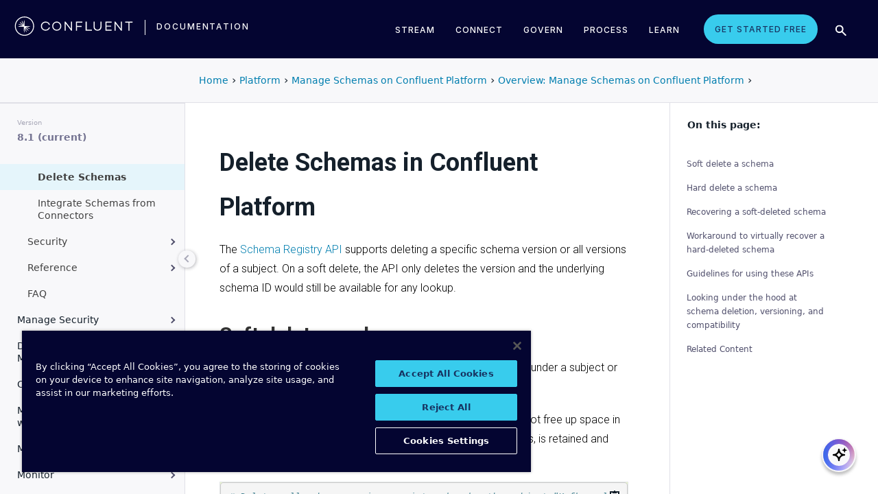

--- FILE ---
content_type: text/html
request_url: https://docs.confluent.io/platform/current/schema-registry/schema-deletion-guidelines.html
body_size: 22657
content:
<!DOCTYPE html><!--[if IE 8]><html class="no-js lt-ie9" lang="en" > <![endif]--><!--[if gt IE 8]><!--><html class=no-js lang=en docs-component=docs-platform><head><meta charset=utf-8><meta name=viewport content="width=device-width, initial-scale=1"><meta content="Use APIs and command line tools to delete schemas" name=description><meta name=viewport content="width=device-width, initial-scale=1.0"><meta class=swiftype name=site-id data-type=integer content=1><meta class=swiftype name=language-id data-type=integer content=1><meta class=swiftype name=docs-boost data-type=integer content=8><meta class=swiftype name=section-id data-type=integer content=99><meta name=zd-site-verification content=0dew1bmkf2amytvoh39y8tj><meta name=zd-site-verification content=ut9n0zk4l3mco6m92eemsa><title>Hard and Soft Delete Schemas on Confluent Platform Schema Registry &#124; Confluent Documentation</title><script type=text/javascript src=../_static/js/referrer-utils.js></script><script type=text/javascript>
            const domainId = location.hostname === 'docs.confluent.io'
            ? 'de8a759b-2c2e-4d76-a8c3-5f9ab4205447'
            : 'de8a759b-2c2e-4d76-a8c3-5f9ab4205447-test';
            const autoblockScript = document.createElement('script');
            const otSDKStubScript = document.createElement('script');
            const onetrustScript = document.createElement('script');
            autoblockScript.src = 'https://cdn.cookielaw.org/consent/' + domainId + '/OtAutoBlock.js';
            otSDKStubScript.src = 'https://cdn.cookielaw.org/scripttemplates/otSDKStub.js';
            otSDKStubScript.setAttribute('data-document-language', 'true');
            otSDKStubScript.setAttribute('charset', 'UTF-8');
            otSDKStubScript.setAttribute('data-domain-script', domainId);
            onetrustScript.src = '../_static/js/onetrust.js';
            document.head.appendChild(autoblockScript);
            document.head.appendChild(otSDKStubScript);
            document.head.appendChild(onetrustScript);
        </script><script src=https://js.sentry-cdn.com/8c49b845e0322ec3a2513966535f5273.min.js crossorigin=anonymous></script><link rel="shortcut icon" href=../_static/favicon.ico><link rel=canonical href=https://docs.confluent.io/platform/current/schema-registry/schema-deletion-guidelines.html><link rel=stylesheet href=../_static/css/core.css type=text/css><link rel=stylesheet href=../_static/pygments.css type=text/css><link rel=stylesheet href=../_static/css/theme.css type=text/css><link rel=stylesheet href=../_static/sphinx-design.min.css type=text/css><link rel=stylesheet href=../_static/custom.css type=text/css><link rel=stylesheet href=../_static/css/confluent.css type=text/css><link rel=stylesheet href=../_static/css/com_google_fonts_Lato_Roboto.css type=text/css><link rel=stylesheet href=../_static/css/bootstrap.min.css type=text/css><link rel=stylesheet href=../_static/css/style.css type=text/css><link rel=stylesheet href=../_static/css/core.css type=text/css><link rel=stylesheet href=../_static/_local-static/css/style.css type=text/css><link rel=stylesheet id=roboto-css href="https://fonts.googleapis.com/css?family=Roboto%3A400%2C300%2C100%2C500%2C700" type=text/css media=all><link rel=index title=Index href=../genindex.html><link rel=search title=Search href=../search.html><link rel=top title="Project name not set 8.1.1 documentation" href=../index.html><link rel=up title="Overview: Manage Schemas on Confluent Platform" href=schemas-overview.html><link rel=next title="Integrate Schemas from Kafka Connect in Confluent Platform" href=connect.html><link rel=prev title="Monitor Schema Registry in Confluent Platform" href=monitoring.html><script src=../_static/js/modernizr.min.js></script><noscript><style>.wy-nav-side{opacity:1!important}.sticky-menu{display:none!important}.wy-nav-content-wrap{width:100%!important}</style></noscript></head><body class="wy-body-for-nav third-column" role=document><svg style="display: none" width=14 height=14><symbol id=arrow-inline stroke=currentColor fill=currentColor stroke-width=0 viewbox="0 0 512 512" xmlns=http://www.w3.org/2000/svg><path d="M294.1 256L167 129c-9.4-9.4-9.4-24.6 0-33.9s24.6-9.3 34 0L345 239c9.1 9.1
            9.3 23.7.7 33.1L201.1 417c-4.7 4.7-10.9 7-17 7s-12.3-2.3-17-7c-9.4-9.4-9.4-24.6 0-33.9l127-127.1z"></path></symbol></svg><div class=page-headerbar><div class=page-headerbar-inner><div class=logo-container><a href=https://confluent.io/ title=Confluent class=logo><div class=tiny-logo><svg width=21 height=21 xmlns:x=ns_extend; xmlns:i=ns_ai; xmlns:graph=ns_graphs; xmlns=http://www.w3.org/2000/svg xmlns:xlink=http://www.w3.org/1999/xlink version=1.1 id=Layer_1 x=0px y=0px viewbox="0 0 43 43" style="enable-background:new 0 0 43 43;" xml:space=preserve><g fill=#ffffff><path class=st0 d="M30.8,22.7c1.1-0.1,2.2-0.1,3.3-0.2v-0.8c-1.1-0.1-2.2-0.1-3.3-0.2l-3.3-0.1c-1.9-0.1-3.9-0.1-5.8-0.1   c0-1.9,0-3.9-0.1-5.8l-0.1-3.3c-0.1-1.1-0.1-2.2-0.2-3.3h-0.9c-0.1,1.1-0.1,2.2-0.2,3.3l-0.1,3.3c0,0.9,0,1.8,0,2.7   c-0.4-0.8-0.7-1.7-1.1-2.5l-1.4-3c-0.5-1-0.9-2-1.4-3L15.4,10c0.4,1.1,0.7,2.1,1.1,3.1l1.2,3.1c0.3,0.9,0.7,1.7,1,2.6   c-0.7-0.6-1.3-1.3-2-1.9l-2.4-2.3c-0.8-0.7-1.6-1.5-2.5-2.2l-0.7,0.7c0.7,0.8,1.5,1.6,2.2,2.5l2.3,2.4c0.6,0.7,1.3,1.3,1.9,2   c-0.8-0.3-1.7-0.7-2.6-1l-3.1-1.2c-1-0.4-2.1-0.8-3.1-1.1l-0.4,0.9c1,0.5,2,0.9,3,1.4l3,1.4c0.8,0.4,1.7,0.7,2.5,1.1   c-0.9,0-1.8,0-2.7,0l-3.3,0.1c-1.1,0.1-2.2,0.1-3.3,0.2v0.9c1.1,0.1,2.2,0.1,3.3,0.2l3.3,0.1c2,0.1,3.9,0.1,5.8,0.1   c0,1.9,0,3.9,0.1,5.8l0.1,3.3c0.1,1.1,0.1,2.2,0.2,3.3h0.8c0.1-1.1,0.1-2.2,0.2-3.3l0.1-3.3c0-0.9,0-1.9,0.1-2.8   c0.4,0.9,0.7,1.7,1.1,2.6l1.4,3c0.5,1,0.9,2,1.4,3l0.8-0.3c-0.3-1.1-0.7-2.1-1.1-3.1L24.1,28c-0.3-0.9-0.7-1.7-1-2.6   c0.7,0.7,1.3,1.3,2,1.9l2.4,2.3c0.8,0.7,1.6,1.5,2.5,2.2l0.6-0.6c-0.7-0.8-1.5-1.6-2.2-2.5l-2.3-2.4c-0.6-0.7-1.3-1.4-1.9-2   c0.9,0.3,1.7,0.7,2.6,1l3.1,1.2c1,0.4,2.1,0.8,3.1,1.1l0.3-0.8c-1-0.5-2-1-3-1.4l-3-1.4c-0.9-0.4-1.7-0.8-2.6-1.1   c0.9,0,1.9,0,2.8-0.1C27.5,22.8,30.8,22.7,30.8,22.7z"></path><path class=st0 d="M21.5,43C9.6,43,0,33.4,0,21.5S9.6,0,21.5,0S43,9.6,43,21.5S33.4,43,21.5,43 M21.5,2C10.8,2,2,10.8,2,21.5   S10.8,41,21.5,41S41,32.2,41,21.5S32.2,2,21.5,2"></path></g></svg></div><div class=regular-logo><svg xmlns=http://www.w3.org/2000/svg width=212 height=41 viewbox="0 0 212 41"><g fill=#0074A1 fill-rule=evenodd><path d="M62.065 22.19H64c-.755 3.472-3.705 5.81-7.646 5.81C51.728 28 48 24.55 48 19.989 48 15.427 51.728 12 56.354 12c3.94 0 6.89 2.315 7.646 5.787h-1.935c-.661-2.519-2.785-4.107-5.71-4.107-3.635 0-6.467 2.7-6.467 6.309 0 3.608 2.832 6.332 6.466 6.332 2.926 0 5.05-1.635 5.71-4.131M84 20c0 4.455-3.57 8-8 8s-8-3.545-8-8 3.57-8 8-8 8 3.545 8 8m-1.808 0c0-3.5-2.711-6.318-6.192-6.318-3.48 0-6.192 2.818-6.192 6.318 0 3.5 2.712 6.318 6.192 6.318S82.192 23.5 82.192 20M103 12v16h-1.48l-9.75-12.612V28H90V12h1.435l9.794 12.777V12zM111.86 13.718V19.6h8.15v1.717h-8.15V28H110V12h11v1.718zM138 26.282V28h-11V12h1.914v14.282zM155 20.994c0 4.185-2.79 7.006-7 7.006s-7-2.82-7-7.006V12h1.9v8.994c0 3.075 2.02 5.295 5.1 5.295 3.055 0 5.1-2.22 5.1-5.295V12h1.9v8.994zM163.826 13.718V19.2h8.25v1.718h-8.25v5.365H173V28h-11V12h11v1.718zM191 12v16h-1.48l-9.75-12.612V28H178V12h1.435l9.794 12.777V12zM210 13.718h-5.626V28h-1.77V13.718H197V12h13zM26.375 20.975c.875-.047 1.75-.075 2.625-.139v-.672c-.875-.064-1.75-.092-2.625-.14l-2.625-.081c-1.54-.047-3.08-.06-4.622-.07-.003-1.54-.01-3.082-.051-4.623l-.074-2.625c-.045-.875-.07-1.75-.132-2.625h-.742c-.062.875-.087 1.75-.132 2.625l-.073 2.625c-.02.723-.029 1.447-.036 2.17-.285-.665-.57-1.33-.865-1.991l-1.072-2.397c-.377-.79-.735-1.59-1.127-2.375l-.684.285c.277.831.589 1.65.882 2.475l.937 2.454c.258.675.526 1.346.796 2.018a129.517 129.517 0 0 0-1.56-1.509l-1.908-1.804c-.65-.587-1.287-1.188-1.95-1.763l-.523.524c.574.663 1.175 1.3 1.762 1.95l1.804 1.908c.498.525 1.003 1.043 1.509 1.56-.672-.27-1.343-.538-2.019-.796l-2.453-.937c-.825-.293-1.644-.605-2.476-.883l-.284.685c.785.392 1.584.75 2.375 1.127l2.397 1.072c.66.295 1.325.58 1.99.864-.723.008-1.446.017-2.17.036l-2.624.074c-.875.045-1.75.07-2.625.132v.742c.875.062 1.75.087 2.625.132l2.625.073c1.542.042 3.083.049 4.624.052.01 1.54.022 3.081.069 4.622l.082 2.625c.047.875.075 1.75.139 2.625h.672c.064-.875.092-1.75.14-2.625l.081-2.625c.023-.741.035-1.482.046-2.223.292.681.587 1.361.892 2.037l1.08 2.393c.378.79.738 1.588 1.133 2.373l.62-.259c-.275-.832-.583-1.651-.875-2.478l-.93-2.455c-.262-.694-.534-1.383-.808-2.072.531.517 1.063 1.032 1.604 1.54l1.913 1.799c.652.585 1.29 1.184 1.955 1.758l.476-.476c-.574-.664-1.173-1.303-1.758-1.955l-1.799-1.914a132.32 132.32 0 0 0-1.539-1.603c.688.275 1.377.546 2.07.809l2.457.929c.826.292 1.645.6 2.478.876l.258-.622c-.785-.393-1.582-.755-2.373-1.133l-2.393-1.08c-.676-.304-1.356-.598-2.036-.892.74-.01 1.481-.022 2.222-.045l2.625-.082z"/><path d="M19 37C9.626 37 2 29.374 2 20 2 10.626 9.626 3 19 3c9.374 0 17 7.626 17 17 0 9.374-7.626 17-17 17m0-32.41C10.503 4.59 3.59 11.502 3.59 20S10.503 35.41 19 35.41 34.41 28.497 34.41 20 27.497 4.59 19 4.59"/></g></svg></div></a><div class=secondary-logo-container><a href=/ title=Documentation rel=home trackingtext=logo_text> documentation </a></div></div><div class=page-header-nav-mobile><div class=nav-options><div class=cta-wrapper><a href=https://www.confluent.io/get-started/ class=cta-button-alt-light>Get Started Free</a></div><button class=search-toggle-mobile type=button><img src=/_static/images/icons/icon-search-simple.svg></button><div class=hamburger><span class=line></span><span class=line></span><span class=line></span></div><div class=search-wrapper-mobile><form class=search-input-form><img class=search-input-icon src=/_static/images/icons/icon-search-simple.svg><input type=text class="st-search-input st-default-search-input" id=st-search-input-mobile placeholder="Search documentation"><button class=search-close type=button><img src=/_static/images/icons/icon-close.svg></button></form></div></div><nav class=mobile-nav><ul class=nav-accordions><li class=cta><a href=https://www.confluent.io/get-started/ class=cta-button-alt-light>Get Started Free</a></li><li class=nav-accordion-wrapper><div class=nav-accordion><div aria-label class=header id=streamMenuMobile> Stream <div class=arrow></div></div><ul class=menu aria-labelledby=streamMenuMobile role=menu><div class=nav-menu-section><div class=nav-content><div><a class=nav-item href=https://docs.confluent.io/cloud/current/get-started/index.html><div class=nav-item-inner><div class=nav-item-title>Confluent Cloud</div><p>Fully-managed data streaming platform with a cloud-native Kafka engine (KORA) for elastic scaling, with enterprise security, stream processing, governance.</p></div><div class=arrow-icon><svg><use xlink:href=#arrow-inline></use></svg></div></a><a class=nav-item href=https://docs.confluent.io/platform/current/get-started/platform-quickstart.html><div class=nav-item-inner><div class=nav-item-title>Confluent Platform</div><p>An on-premises enterprise-grade distribution of Apache Kafka with enterprise security, stream processing, governance.</p></div><div class=arrow-icon><svg><use xlink:href=#arrow-inline></use></svg></div></a></div></div></div></ul></div></li><li class=nav-accordion-wrapper><div class=nav-accordion><div aria-label class=header id=connectMenuMobile> Connect <div class=arrow></div></div><ul class=menu aria-labelledby=connectMenuMobile role=menu><div class=nav-menu-section><div class=nav-content><div><a class=nav-item href=https://docs.confluent.io/cloud/current/connectors/index.html><div class=nav-item-inner><div class=nav-item-title>Managed</div><p>Use fully-managed connectors with Confluent Cloud to connect to data sources and sinks.</p></div><div class=arrow-icon><svg><use xlink:href=#arrow-inline></use></svg></div></a><a class=nav-item href=https://docs.confluent.io/platform/current/connect/index.html><div class=nav-item-inner><div class=nav-item-title>Self-Managed</div><p>Use self-managed connectors with Confluent Platform to connect to data sources and sinks.</p></div><div class=arrow-icon><svg><use xlink:href=#arrow-inline></use></svg></div></a></div></div></div></ul></div></li><li class=nav-accordion-wrapper><div class=nav-accordion><div aria-label class=header id=governMenuMobile> Govern <div class=arrow></div></div><ul class=menu aria-labelledby=governMenuMobile role=menu><div class=nav-menu-section><div class=nav-content><div><a class=nav-item href=https://docs.confluent.io/cloud/current/stream-governance/index.html><div class=nav-item-inner><div class=nav-item-title>Managed</div><p>Use fully-managed Schema Registry and Stream Governance with Confluent Cloud.</p></div><div class=arrow-icon><svg><use xlink:href=#arrow-inline></use></svg></div></a><a class=nav-item href=https://docs.confluent.io/platform/current/schema-registry/index.html><div class=nav-item-inner><div class=nav-item-title>Self-Managed</div><p>Use self-managed Schema Registry and Stream Governance with Confluent Platform.</p></div><div class=arrow-icon><svg><use xlink:href=#arrow-inline></use></svg></div></a></div></div></div></ul></div></li><li class=nav-accordion-wrapper><div class=nav-accordion><div aria-label class=header id=processMenuMobile> Process <div class=arrow></div></div><ul class=menu aria-labelledby=processMenuMobile role=menu><div class=nav-menu-section><div class=nav-content><div><a class=nav-item href=https://docs.confluent.io/cloud/current/flink/index.html><div class=nav-item-inner><div class=nav-item-title>Managed</div><p>Use Flink on Confluent Cloud to run complex, stateful, low-latency streaming applications.</p></div><div class=arrow-icon><svg><use xlink:href=#arrow-inline></use></svg></div></a><a class=nav-item href=https://docs.confluent.io/platform/current/flink/overview.html><div class=nav-item-inner><div class=nav-item-title>Self-Managed</div><p>Use Flink on Confluent Platform to run complex, stateful, low-latency streaming applications.</p></div><div class=arrow-icon><svg><use xlink:href=#arrow-inline></use></svg></div></a></div></div></div></ul></div></li></ul></nav></div><div class=page-header-nav><div class=dropdown><a href id=streamMenu data-hover=dropdown data-delay=250 data-hover-delay=400 aria-label aria-haspopup=true aria='expanded="false"'> Stream </a><div class="dropdown-menu dropdown-menu-center" aria-labelledby=streamMenu role=menu><div class=nav-menu-section><div class=nav-content><div><a class=nav-item href=https://docs.confluent.io/cloud/current/get-started/index.html><div class=nav-item-inner><div class=nav-item-title>Confluent Cloud</div><p>Fully-managed data streaming platform with a cloud-native Kafka engine (KORA) for elastic scaling, with enterprise security, stream processing, governance.</p></div><div class=arrow-icon><svg><use xlink:href=#arrow-inline></use></svg></div></a><a class=nav-item href=https://docs.confluent.io/platform/current/get-started/platform-quickstart.html><div class=nav-item-inner><div class=nav-item-title>Confluent Platform</div><p>An on-premises enterprise-grade distribution of Apache Kafka with enterprise security, stream processing, governance.</p></div><div class=arrow-icon><svg><use xlink:href=#arrow-inline></use></svg></div></a></div></div></div></div></div><div class=dropdown><a href id=connectMenu data-hover=dropdown data-delay=250 data-hover-delay=400 aria-label aria-haspopup=true aria='expanded="false"'> Connect </a><div class="dropdown-menu dropdown-menu-center" aria-labelledby=connectMenu role=menu><div class=nav-menu-section><div class=nav-content><div><a class=nav-item href=https://docs.confluent.io/cloud/current/connectors/index.html><div class=nav-item-inner><div class=nav-item-title>Managed</div><p>Use fully-managed connectors with Confluent Cloud to connect to data sources and sinks.</p></div><div class=arrow-icon><svg><use xlink:href=#arrow-inline></use></svg></div></a><a class=nav-item href=https://docs.confluent.io/platform/current/connect/index.html><div class=nav-item-inner><div class=nav-item-title>Self-Managed</div><p>Use self-managed connectors with Confluent Platform to connect to data sources and sinks.</p></div><div class=arrow-icon><svg><use xlink:href=#arrow-inline></use></svg></div></a></div></div></div></div></div><div class=dropdown><a href id=governMenu data-hover=dropdown data-delay=250 data-hover-delay=400 aria-label aria-haspopup=true aria='expanded="false"'> Govern </a><div class="dropdown-menu dropdown-menu-center" aria-labelledby=governMenu role=menu><div class=nav-menu-section><div class=nav-content><div><a class=nav-item href=https://docs.confluent.io/cloud/current/stream-governance/index.html><div class=nav-item-inner><div class=nav-item-title>Managed</div><p>Use fully-managed Schema Registry and Stream Governance with Confluent Cloud.</p></div><div class=arrow-icon><svg><use xlink:href=#arrow-inline></use></svg></div></a><a class=nav-item href=https://docs.confluent.io/platform/current/schema-registry/index.html><div class=nav-item-inner><div class=nav-item-title>Self-Managed</div><p>Use self-managed Schema Registry and Stream Governance with Confluent Platform.</p></div><div class=arrow-icon><svg><use xlink:href=#arrow-inline></use></svg></div></a></div></div></div></div></div><div class=dropdown><a href id=processMenu data-hover=dropdown data-delay=250 data-hover-delay=400 aria-label aria-haspopup=true aria='expanded="false"'> Process </a><div class="dropdown-menu dropdown-menu-center" aria-labelledby=processMenu role=menu><div class=nav-menu-section><div class=nav-content><div><a class=nav-item href=https://docs.confluent.io/cloud/current/flink/index.html><div class=nav-item-inner><div class=nav-item-title>Managed</div><p>Use Flink on Confluent Cloud to run complex, stateful, low-latency streaming applications.</p></div><div class=arrow-icon><svg><use xlink:href=#arrow-inline></use></svg></div></a><a class=nav-item href=https://docs.confluent.io/platform/current/flink/overview.html><div class=nav-item-inner><div class=nav-item-title>Self-Managed</div><p>Use Flink on Confluent Platform to run complex, stateful, low-latency streaming applications.</p></div><div class=arrow-icon><svg><use xlink:href=#arrow-inline></use></svg></div></a></div></div></div></div></div><div class=dropdown><a href=https://developer.confluent.io/ id=confluent-developer data-delay=250 data-hover-delay=400 aria-label="Confluent Developer" aria-haspopup=false aria='expanded="false"'> Learn </a></div><a href=https://www.confluent.io/get-started/ class=cta-button-alt-light>Get Started Free</a><button class=search-toggle type=button><img src=/_static/images/icons/icon-search-simple.svg></button><div class=search-wrapper><form class=search-input-form><img class=search-input-icon src=/_static/images/icons/icon-search-simple.svg><input type=text class="st-search-input st-default-search-input" id=st-search-input placeholder="Search documentation"><button class=search-close type=button><img src=/_static/images/icons/icon-close.svg></button></form></div></div></div></div><div class=page-headerbar-subnav><div class=subnav-header></div><div class=subnav-breadcrumbs><ol class=breadcrumbs vocab=https://schema.org/ typeof=BreadcrumbList><li class=crumb property=itemListElement typeof=ListItem><a property=item href=https://docs.confluent.io/ typeof=WebPage><span property=name>Home</span></a><meta property=position content=1></li><li class=crumb property=itemListElement typeof=ListItem><a property=item typeof=WebPage href=https://docs.confluent.io/platform/8.1/overview.html><span property=name>Platform</span></a><meta property=position content=2></li><li class=crumb property=itemListElement typeof=ListItem><a property=item typeof=WebPage href=overview.html><span property=name>Manage Schemas on Confluent Platform</span></a><meta property=position content=3></li><li class=crumb property=itemListElement typeof=ListItem><a property=item typeof=WebPage href=schemas-overview.html><span property=name>Overview: Manage Schemas on Confluent Platform</span></a><meta property=position content=4></li></ol></div><div class=mobile-nav-x-toggle data-toggle=wy-nav-top></div></div><main class=c-body><div class=wy-grid-for-nav><nav data-toggle=wy-nav-shift class=wy-nav-side><div class=selector-container><div id=version-selector class=option-selector-container><label for=version-select>Version</label><select id=version-select class=option-selector></select></div></div><div class=wy-side-scroll><div class="wy-menu wy-menu-vertical" role=navigation aria-label="main navigation"><p class=caption role=heading><span class=caption-text>CONFLUENT PLATFORM</span></p><ul class=current><li class=toctree-l1><a class="reference internal" href=../overview.html>Overview</a></li><li class="toctree-l1 has-children"><a class="reference internal" href=../get-started/index.html>Get Started</a><ul><li class=toctree-l2><a class="reference internal" href=../get-started/platform.html>Platform Overview</a></li><li class=toctree-l2><a class="reference internal" href=../get-started/platform-quickstart.html>Quick Start</a></li><li class=toctree-l2><a class="reference internal" href=../get-started/kafka-basics.html>Learn More About Confluent and Kafka</a></li><li class=toctree-l2><a class="reference internal" href=../get-started/tutorial-multi-broker.html>Tutorial: Set Up a Multi-Broker Cluster</a></li><li class="toctree-l2 has-children"><a class="reference internal" href=../tutorials/cp-demo/index.html>Scripted Confluent Platform Demo</a><ul><li class=toctree-l3><a class="reference internal" href=../tutorials/cp-demo/overview.html>Overview</a></li><li class=toctree-l3><a class="reference internal" href=../tutorials/cp-demo/on-prem.html>Deploy Confluent Platform Environment</a></li><li class=toctree-l3><a class="reference internal" href=../tutorials/cp-demo/hybrid-cloud.html>Deploy Hybrid Confluent Platform and Cloud Environment</a></li><li class=toctree-l3><a class="reference internal" href=../tutorials/cp-demo/teardown.html>Troubleshoot and Stop the Demo</a></li></ul></li></ul></li><li class="toctree-l1 has-children"><a class="reference internal" href=../installation/index.html>Install and Upgrade</a><ul><li class=toctree-l2><a class="reference internal" href=../installation/overview.html>Overview</a></li><li class=toctree-l2><a class="reference internal" href=../installation/system-requirements.html>System Requirements</a></li><li class=toctree-l2><a class="reference internal" href=../installation/versions-interoperability.html>Supported Versions and Interoperability</a></li><li class="toctree-l2 has-children"><a class="reference internal" href=../installation/installing_cp/index.html>Install Manually</a><ul><li class=toctree-l3><a class="reference internal" href=../installation/installing_cp/zip-tar.html>ZIP and TAR</a></li><li class=toctree-l3><a class="reference internal" href=../installation/installing_cp/deb-ubuntu.html>Ubuntu and Debian</a></li><li class=toctree-l3><a class="reference internal" href=../installation/installing_cp/rhel-centos.html>RHEL, CentOS, Rocky, & Amazon Linux</a></li><li class="toctree-l3 has-children"><a class="reference internal" href=../installation/docker/index.html>Docker</a><ul><li class=toctree-l4><a class="reference internal" href=../installation/docker/installation.html>Install</a></li><li class=toctree-l4><a class="reference internal" href=../installation/docker/config-reference.html>Configure</a></li><li class=toctree-l4><a class="reference internal" href=../installation/docker/image-reference.html>Image Reference</a></li><li class=toctree-l4><a class="reference internal" href=../installation/docker/security.html>Security</a></li><li class=toctree-l4><a class="reference internal" href=../installation/docker/development.html>Developer Guide</a></li></ul></li><li class=toctree-l3><a class="reference internal" href=../installation/installing_cp/scripted-install.html>Configure Automatic Startup and Monitoring</a></li></ul></li><li class=toctree-l2><a class="reference external" href=https://docs.confluent.io/ansible/current/overview.html>Deploy with Ansible Playbooks</a></li><li class=toctree-l2><a href=https://docs.confluent.io/operator/current/ class="reference external">Deploy with Confluent for Kubernetes</a></li><li class=toctree-l2><a class="reference internal" href=../installation/license.html>License</a></li><li class="toctree-l2 has-children"><a class="reference internal" href=../installation/upgrade-overview.html>Upgrade</a><ul><li class=toctree-l3><a class="reference internal" href=../installation/upgrade-checklist.html>Overview</a></li><li class=toctree-l3><a class="reference internal" href=../installation/upgrade-os.html>Upgrade the Operating System</a></li><li class=toctree-l3><a class="reference internal" href=../installation/upgrade.html>Confluent Platform Upgrade Procedure</a></li></ul></li><li class=toctree-l2><a class="reference internal" href=../installation/available_packages.html>Installation Packages</a></li><li class=toctree-l2><a class="reference internal" href=../installation/migrating.html>Migrate to Confluent Platform</a></li><li class=toctree-l2><a class="reference internal" href=../installation/migrate-confluent-server.html>Migrate to and from Confluent Server</a></li><li class=toctree-l2><a class="reference internal" href=../installation/migrate-confluent-kafka.html>Migrate from Confluent Server to Confluent Kafka</a></li><li class=toctree-l2><a class="reference internal" href=../installation/migrate-zk-kraft.html>Migrate from ZooKeeper to KRaft</a></li><li class=toctree-l2><a class="reference internal" href=../installation/faq.html>Installation FAQ</a></li></ul></li><li class="toctree-l1 has-children"><a class="reference internal" href=../clients/index.html>Build Client Applications</a><ul><li class=toctree-l2><a class="reference internal" href=../clients/overview.html>Overview</a></li><li class="toctree-l2 has-children"><a class="reference internal" href=../clients/config-index.html>Configure Clients</a><ul><li class=toctree-l3><a class="reference internal" href=../clients/consumer.html>Consumer</a></li><li class=toctree-l3><a class="reference internal" href=../clients/shareconsumer.html>Share Consumers</a></li><li class=toctree-l3><a class="reference internal" href=../clients/producer.html>Producer</a></li><li class=toctree-l3><a class="reference internal" href=../clients/app-development.html>Schemas, Serializers, and Deserializers</a></li><li class=toctree-l3><a class="reference internal" href=../clients/client-configs.html>Configuration Properties</a></li></ul></li><li class="toctree-l2 has-children"><a class="reference internal" href=../clients/guides.html>Client Guides</a><ul><li class=toctree-l3><a class="reference external" href=https://docs.confluent.io/kafka-clients/python/current/overview.html>Python</a></li><li class=toctree-l3><a class="reference external" href=https://docs.confluent.io/kafka-clients/dotnet/current/overview.html>.NET Client</a></li><li class=toctree-l3><a class="reference external" href=https://docs.confluent.io/kafka-clients/javascript/current/overview.html>JavaScript Client</a></li><li class=toctree-l3><a class="reference external" href=https://docs.confluent.io/kafka-clients/go/current/overview.html>Go Client</a></li><li class=toctree-l3><a class="reference external" href=https://docs.confluent.io/kafka-clients/librdkafka/current/overview.html>C++ Client</a></li><li class=toctree-l3><a class="reference external" href=https://docs.confluent.io/kafka-clients/java/current/overview.html>Java Client</a></li></ul></li><li class="toctree-l2 has-children"><a class="reference internal" href=../clients/examples-index.html>Client Examples</a><ul><li class=toctree-l3><a class="reference internal" href=../clients/examples.html>Overview</a></li><li class=toctree-l3><a class="reference external" href=https://docs.confluent.io/kafka-clients/python/current/overview.html>Python Client</a></li><li class=toctree-l3><a class="reference external" href=https://docs.confluent.io/kafka-clients/dotnet/current/overview.html>.NET Client</a></li><li class=toctree-l3><a class="reference external" href=https://docs.confluent.io/kafka-clients/javascript/current/overview.html>JavaScript Client</a></li><li class=toctree-l3><a class="reference external" href=https://docs.confluent.io/kafka-clients/go/current/overview.html>Go Client</a></li><li class=toctree-l3><a class="reference external" href=https://docs.confluent.io/kafka-clients/librdkafka/current/overview.html>C++ Client</a></li><li class=toctree-l3><a class="reference external" href=https://developer.confluent.io/get-started/java>Java</a></li><li class=toctree-l3><a class="reference external" href=https://developer.confluent.io/get-started/spring-boot>Spring Boot</a></li><li class=toctree-l3><a class="reference external" href=https://developer.confluent.io/tutorials/creating-first-apache-kafka-producer-application/kafka.html>KafkaProducer</a></li><li class=toctree-l3><a class="reference external" href=https://developer.confluent.io/get-started/rest>REST</a></li><li class=toctree-l3><a class="reference internal" href=../clients/examples/clojure.html>Clojure</a></li><li class=toctree-l3><a class="reference internal" href=../clients/examples/groovy.html>Groovy</a></li><li class=toctree-l3><a class="reference internal" href=../clients/examples/kafka-connect-datagen.html>Kafka Connect Datagen</a></li><li class=toctree-l3><a class="reference internal" href=../clients/examples/kcat.html>kafkacat</a></li><li class=toctree-l3><a class="reference internal" href=../clients/examples/kotlin.html>Kotlin</a></li><li class=toctree-l3><a class="reference internal" href=../clients/examples/ruby.html>Ruby</a></li><li class=toctree-l3><a class="reference internal" href=../clients/examples/rust.html>Rust</a></li><li class=toctree-l3><a class="reference internal" href=../clients/examples/scala.html>Scala</a></li></ul></li><li class="toctree-l2 has-children"><a class="reference internal" href=../clients/client-api.html>Kafka Client APIs for Confluent Platform</a><ul><li class=toctree-l3><a class="reference internal" href=../clients/api-docs/confluent-kafka-python.html>Python Client API</a></li><li class=toctree-l3><a class="reference internal" href=../clients/api-docs/confluent-kafka-dotnet.html>.NET Client API</a></li><li class=toctree-l3><a class="reference internal" href=../clients/api-docs/confluent-kafka-javascript.html>JavaScript Client API</a></li><li class=toctree-l3><a class="reference internal" href=../clients/api-docs/confluent-kafka-go.html>Go Client API</a></li><li class=toctree-l3><a class="reference internal" href=../clients/api-docs/librdkafka.html>C++ Client API</a></li><li class=toctree-l3><a class="reference external" href=https://docs.confluent.io/platform/current/clients/javadocs/javadoc/index.html>Java Client API</a></li></ul></li><li class=toctree-l2><a class="reference internal" href=../clients/deprecate-how-to.html>Deprecated Client APIs</a></li><li class="toctree-l2 has-children"><a class="reference internal" href=../clients/vscode/index.html>VS Code Extension</a><ul><li class=toctree-l3><a class="reference internal" href=../clients/vscode/overview.html>Overview</a></li><li class=toctree-l3><a class="reference internal" href=../clients/vscode/vscode-quick-start.html>Quick Start</a></li><li class=toctree-l3><a class="reference internal" href=../clients/vscode/vscode-connect-to-kafka.html>Connect to a Kafka Cluster</a></li></ul></li><li class="toctree-l2 has-children"><a class="reference internal" href=../kafka-mqtt/index.html>MQTT Proxy for Confluent Platform</a><ul><li class=toctree-l3><a class="reference internal" href=../kafka-mqtt/intro.html>Overview</a></li><li class=toctree-l3><a class="reference internal" href=../kafka-mqtt/security-settings.html>Secure Communication</a></li><li class=toctree-l3><a class="reference internal" href=../kafka-mqtt/configuration_options.html>Configure</a></li></ul></li></ul></li><li class="toctree-l1 has-children"><a class="reference internal" href=../streams/index.html>Build Kafka Streams Applications</a><ul><li class=toctree-l2><a class="reference internal" href=../streams/overview.html>Overview</a></li><li class=toctree-l2><a class="reference internal" href=../streams/quickstart.html>Quick Start</a></li><li class=toctree-l2><a class="reference internal" href=../streams/introduction.html>Streams API</a></li><li class=toctree-l2><a class="reference internal" href=../streams/microservices-orders.html>Tutorial: Streaming Application Development Basics on Confluent Platform</a></li><li class=toctree-l2><a class="reference external" href=https://docs.confluent.io/cloud/current/cp-component/streams-cloud-config.html>Connect Streams to Confluent Cloud</a></li><li class=toctree-l2><a class="reference internal" href=../streams/concepts.html>Concepts</a></li><li class=toctree-l2><a class="reference internal" href=../streams/architecture.html>Architecture</a></li><li class=toctree-l2><a class="reference internal" href=../streams/code-examples.html>Examples</a></li><li class="toctree-l2 has-children"><a class="reference internal" href=../streams/developer-guide/index.html>Developer Guide</a><ul><li class=toctree-l3><a class="reference internal" href=../streams/developer-guide/overview.html>Overview</a></li><li class=toctree-l3><a class="reference internal" href=../streams/developer-guide/write-streams.html>Write a Streams Application</a></li><li class=toctree-l3><a class="reference internal" href=../streams/developer-guide/config-streams.html>Configure</a></li><li class=toctree-l3><a class="reference internal" href=../streams/developer-guide/running-app.html>Run a Streams Application</a></li><li class=toctree-l3><a class="reference internal" href=../streams/developer-guide/test-streams.html>Test</a></li><li class=toctree-l3><a class="reference internal" href=../streams/developer-guide/dsl-api.html>Domain Specific Language</a></li><li class=toctree-l3><a class="reference internal" href=../streams/developer-guide/dsl-topology-naming.html>Name Domain Specific Language Topologies</a></li><li class=toctree-l3><a class="reference internal" href=../streams/developer-guide/optimizing-streams.html>Optimize Topologies</a></li><li class=toctree-l3><a class="reference internal" href=../streams/developer-guide/processor-api.html>Processor API</a></li><li class=toctree-l3><a class="reference internal" href=../streams/developer-guide/datatypes.html>Data Types and Serialization</a></li><li class=toctree-l3><a class="reference internal" href=../streams/developer-guide/interactive-queries.html>Interactive Queries</a></li><li class=toctree-l3><a class="reference internal" href=../streams/developer-guide/memory-mgmt.html>Memory</a></li><li class=toctree-l3><a class="reference internal" href=../streams/developer-guide/manage-topics.html>Manage Application Topics</a></li><li class=toctree-l3><a class="reference internal" href=../streams/developer-guide/security.html>Security</a></li><li class=toctree-l3><a class="reference internal" href=../streams/developer-guide/app-reset-tool.html>Reset Streams Applications</a></li></ul></li><li class=toctree-l2><a class="reference internal" href=../streams/connect-streams-pipeline.html>Build Pipeline with Connect and Streams</a></li><li class="toctree-l2 has-children"><a class="reference internal" href=../streams/operations.html>Operations</a><ul><li class=toctree-l3><a class="reference internal" href=../streams/kafka-streams-metrics.html>Metrics</a></li><li class=toctree-l3><a class="reference internal" href=../streams/monitoring.html>Monitor Kafka Streams Applications in Confluent Platform</a></li><li class=toctree-l3><a class="reference internal" href=../streams/monitoring.html#integration-with-c3>Integration with Confluent Control Center</a></li><li class=toctree-l3><a class="reference internal" href=../streams/sizing.html>Plan and Size</a></li></ul></li><li class=toctree-l2><a class="reference internal" href=../streams/upgrade-guide.html>Upgrade</a></li><li class=toctree-l2><a class="reference internal" href=../streams/faq.html>Frequently Asked Questions</a></li><li class=toctree-l2><a class="reference internal" href=../streams/javadocs.html>Javadocs</a></li><li class="toctree-l2 has-children"><a class="reference internal" href=../ksqldb/index.html>ksqlDB</a><ul><li class=toctree-l3><a class="reference internal" href=../ksqldb/overview.html>Overview</a></li><li class=toctree-l3><a class="reference internal" href=../ksqldb/quickstart.html>Quick Start</a></li><li class=toctree-l3><a class="reference internal" href=../ksqldb/installing.html>Install</a></li><li class=toctree-l3><a class="reference internal" href=../ksqldb/operations.html>Operate</a></li><li class=toctree-l3><a class="reference internal" href=../ksqldb/upgrading.html>Upgrade</a></li><li class="toctree-l3 has-children"><a class="reference internal" href=../ksqldb/concepts/index.html>Concepts</a><ul><li class=toctree-l4><a class="reference internal" href=../ksqldb/concepts/overview.html>Overview</a></li><li class=toctree-l4><a class="reference internal" href=../ksqldb/concepts/apache-kafka-primer.html>Kafka Primer</a></li><li class=toctree-l4><a class="reference internal" href=../ksqldb/concepts/connectors.html>Connectors</a></li><li class=toctree-l4><a class="reference internal" href=../ksqldb/concepts/events.html>Events</a></li><li class=toctree-l4><a class="reference internal" href=../ksqldb/concepts/functions.html>Functions</a></li><li class=toctree-l4><a class="reference internal" href=../ksqldb/concepts/lambda-functions.html>Lambda Functions</a></li><li class=toctree-l4><a class="reference internal" href=../ksqldb/concepts/materialized-views.html>Materialized Views</a></li><li class=toctree-l4><a class="reference internal" href=../ksqldb/concepts/queries.html>Queries</a></li><li class=toctree-l4><a class="reference internal" href=../ksqldb/concepts/streams.html>Streams</a></li><li class=toctree-l4><a class="reference internal" href=../ksqldb/concepts/stream-processing.html>Stream Processing</a></li><li class=toctree-l4><a class="reference internal" href=../ksqldb/concepts/tables.html>Tables</a></li><li class=toctree-l4><a class="reference internal" href=../ksqldb/concepts/time-and-windows-in-ksqldb-queries.html>Time and Windows in ksqlDB Queries</a></li></ul></li><li class="toctree-l3 has-children"><a class="reference internal" href=../ksqldb/how-to-guides/index.html>How-to Guides</a><ul><li class=toctree-l4><a class="reference internal" href=../ksqldb/how-to-guides/overview.html>Overview</a></li><li class=toctree-l4><a class="reference internal" href=../ksqldb/how-to-guides/control-the-case-of-identifiers.html>Control the Case of Identifiers</a></li><li class=toctree-l4><a class="reference internal" href=../ksqldb/how-to-guides/convert-changelog-to-table.html>Convert a Changelog to a Table</a></li><li class=toctree-l4><a class="reference internal" href=../ksqldb/how-to-guides/create-a-user-defined-function.html>Create a User-defined Function</a></li><li class=toctree-l4><a class="reference internal" href=../ksqldb/how-to-guides/use-connector-management.html>Manage Connectors</a></li><li class=toctree-l4><a class="reference internal" href=../ksqldb/how-to-guides/query-structured-data.html>Query Structured Data</a></li><li class=toctree-l4><a class="reference internal" href=../ksqldb/how-to-guides/test-an-app.html>Test an Application</a></li><li class=toctree-l4><a class="reference internal" href=../ksqldb/how-to-guides/update-a-running-persistent-query.html>Update a Running Persistent Query</a></li><li class=toctree-l4><a class="reference internal" href=../ksqldb/how-to-guides/substitute-variables.html>Use Variables in SQL Statements</a></li><li class=toctree-l4><a class="reference internal" href=../ksqldb/how-to-guides/use-a-custom-timestamp-column.html>Use a Custom Timestamp Column</a></li><li class=toctree-l4><a class="reference internal" href=../ksqldb/how-to-guides/use-lambda-functions.html>Use Lambda Functions</a></li></ul></li><li class="toctree-l3 has-children"><a class="reference internal" href=../ksqldb/developer-guide/index.html>Develop Applications</a><ul><li class=toctree-l4><a class="reference internal" href=../ksqldb/developer-guide/overview.html>Overview</a></li><li class="toctree-l4 has-children"><a class="reference internal" href=../ksqldb/developer-guide/joins/index.html>Joins</a><ul><li class=toctree-l5><a class="reference internal" href=../ksqldb/developer-guide/joins/overview.html>Overview</a></li><li class=toctree-l5><a class="reference internal" href=../ksqldb/developer-guide/joins/join-streams-and-tables.html>Join Streams and Tables</a></li><li class=toctree-l5><a class="reference internal" href=../ksqldb/developer-guide/joins/partition-data.html>Partition Data</a></li><li class=toctree-l5><a class="reference internal" href=../ksqldb/developer-guide/joins/synthetic-keys.html>Synthetic Keys</a></li></ul></li><li class="toctree-l4 has-children"><a class="reference internal" href=../ksqldb/developer-guide/ksqldb-reference/index.html>Reference</a><ul><li class=toctree-l5><a class="reference internal" href=../ksqldb/developer-guide/ksqldb-reference/overview.html>Overview</a></li><li class=toctree-l5><a class="reference internal" href=../ksqldb/developer-guide/ksqldb-reference/aggregate-functions.html>Aggregate Functions</a></li><li class=toctree-l5><a class="reference internal" href=../ksqldb/developer-guide/ksqldb-reference/alter-system.html>ALTER SYSTEM</a></li><li class=toctree-l5><a class="reference internal" href=../ksqldb/developer-guide/ksqldb-reference/assert-schema.html>ASSERT SCHEMA</a></li><li class=toctree-l5><a class="reference internal" href=../ksqldb/developer-guide/ksqldb-reference/assert-topic.html>ASSERT TOPIC</a></li><li class=toctree-l5><a class="reference internal" href=../ksqldb/developer-guide/ksqldb-reference/create-connector.html>CREATE CONNECTOR</a></li><li class=toctree-l5><a class="reference internal" href=../ksqldb/developer-guide/ksqldb-reference/create-stream-as-select.html>CREATE STREAM AS SELECT</a></li><li class=toctree-l5><a class="reference internal" href=../ksqldb/developer-guide/ksqldb-reference/create-stream.html>CREATE STREAM</a></li><li class=toctree-l5><a class="reference internal" href=../ksqldb/developer-guide/ksqldb-reference/create-table-as-select.html>CREATE TABLE AS SELECT</a></li><li class=toctree-l5><a class="reference internal" href=../ksqldb/developer-guide/ksqldb-reference/create-table.html>CREATE TABLE</a></li><li class=toctree-l5><a class="reference internal" href=../ksqldb/developer-guide/ksqldb-reference/create-type.html>CREATE TYPE</a></li><li class=toctree-l5><a class="reference internal" href=../ksqldb/developer-guide/ksqldb-reference/define.html>DEFINE</a></li><li class=toctree-l5><a class="reference internal" href=../ksqldb/developer-guide/ksqldb-reference/describe-connector.html>DESCRIBE CONNECTOR</a></li><li class=toctree-l5><a class="reference internal" href=../ksqldb/developer-guide/ksqldb-reference/describe-function.html>DESCRIBE FUNCTION</a></li><li class=toctree-l5><a class="reference internal" href=../ksqldb/developer-guide/ksqldb-reference/describe.html>DESCRIBE</a></li><li class=toctree-l5><a class="reference internal" href=../ksqldb/developer-guide/ksqldb-reference/drop-connector.html>DROP CONNECTOR</a></li><li class=toctree-l5><a class="reference internal" href=../ksqldb/developer-guide/ksqldb-reference/drop-stream.html>DROP STREAM</a></li><li class=toctree-l5><a class="reference internal" href=../ksqldb/developer-guide/ksqldb-reference/drop-table.html>DROP TABLE</a></li><li class=toctree-l5><a class="reference internal" href=../ksqldb/developer-guide/ksqldb-reference/drop-type.html>DROP TYPE</a></li><li class=toctree-l5><a class="reference internal" href=../ksqldb/developer-guide/ksqldb-reference/explain.html>EXPLAIN</a></li><li class=toctree-l5><a class="reference internal" href=../ksqldb/developer-guide/ksqldb-reference/functions.html>Functions</a></li><li class=toctree-l5><a class="reference internal" href=../ksqldb/developer-guide/ksqldb-reference/insert-into.html>INSERT INTO</a></li><li class=toctree-l5><a class="reference internal" href=../ksqldb/developer-guide/ksqldb-reference/insert-values.html>INSERT VALUES</a></li><li class=toctree-l5><a class="reference internal" href=../ksqldb/developer-guide/ksqldb-reference/operators.html>Operators</a></li><li class=toctree-l5><a class="reference internal" href=../ksqldb/developer-guide/ksqldb-reference/pause.html>PAUSE</a></li><li class=toctree-l5><a class="reference internal" href=../ksqldb/developer-guide/ksqldb-reference/print.html>PRINT</a></li><li class=toctree-l5><a class="reference internal" href=../ksqldb/developer-guide/ksqldb-reference/quick-reference.html>Quick Reference</a></li><li class=toctree-l5><a class="reference internal" href=../ksqldb/developer-guide/ksqldb-reference/resume.html>RESUME</a></li><li class=toctree-l5><a class="reference internal" href=../ksqldb/developer-guide/ksqldb-reference/run-script.html>RUN SCRIPT</a></li><li class=toctree-l5><a class="reference internal" href=../ksqldb/developer-guide/ksqldb-reference/scalar-functions.html>Scalar Functions</a></li><li class=toctree-l5><a class="reference internal" href=../ksqldb/developer-guide/ksqldb-reference/select-pull-query.html>SELECT (Pull Query)</a></li><li class=toctree-l5><a class="reference internal" href=../ksqldb/developer-guide/ksqldb-reference/select-push-query.html>SELECT (Push Query)</a></li><li class=toctree-l5><a class="reference internal" href=../ksqldb/developer-guide/ksqldb-reference/show-connectors.html>SHOW CONNECTORS</a></li><li class=toctree-l5><a class="reference internal" href=../ksqldb/developer-guide/ksqldb-reference/show-functions.html>SHOW FUNCTIONS</a></li><li class=toctree-l5><a class="reference internal" href=../ksqldb/developer-guide/ksqldb-reference/show-properties.html>SHOW PROPERTIES</a></li><li class=toctree-l5><a class="reference internal" href=../ksqldb/developer-guide/ksqldb-reference/show-queries.html>SHOW QUERIES</a></li><li class=toctree-l5><a class="reference internal" href=../ksqldb/developer-guide/ksqldb-reference/show-streams.html>SHOW STREAMS</a></li><li class=toctree-l5><a class="reference internal" href=../ksqldb/developer-guide/ksqldb-reference/show-tables.html>SHOW TABLES</a></li><li class=toctree-l5><a class="reference internal" href=../ksqldb/developer-guide/ksqldb-reference/show-topics.html>SHOW TOPICS</a></li><li class=toctree-l5><a class="reference internal" href=../ksqldb/developer-guide/ksqldb-reference/show-types.html>SHOW TYPES</a></li><li class=toctree-l5><a class="reference internal" href=../ksqldb/developer-guide/ksqldb-reference/show-variables.html>SHOW VARIABLES</a></li><li class=toctree-l5><a class="reference internal" href=../ksqldb/developer-guide/ksqldb-reference/spool.html>SPOOL</a></li><li class=toctree-l5><a class="reference internal" href=../ksqldb/developer-guide/ksqldb-reference/table-functions.html>Table Functions</a></li><li class=toctree-l5><a class="reference internal" href=../ksqldb/developer-guide/ksqldb-reference/terminate.html>TERMINATE</a></li><li class=toctree-l5><a class="reference internal" href=../ksqldb/developer-guide/ksqldb-reference/type-coercion.html>Type Coercion</a></li><li class=toctree-l5><a class="reference internal" href=../ksqldb/developer-guide/ksqldb-reference/undefine.html>UNDEFINE</a></li></ul></li><li class="toctree-l4 has-children"><a class="reference internal" href=../ksqldb/developer-guide/ksqldb-rest-api/index.html>REST API</a><ul><li class=toctree-l5><a class="reference internal" href=../ksqldb/developer-guide/ksqldb-rest-api/overview.html>Overview</a></li><li class=toctree-l5><a class="reference internal" href=../ksqldb/developer-guide/ksqldb-rest-api/rest-api-reference.html>REST API Reference</a></li><li class=toctree-l5><a class="reference internal" href=../ksqldb/developer-guide/ksqldb-rest-api/cluster-status-endpoint.html>Cluster Status</a></li><li class=toctree-l5><a class="reference internal" href=../ksqldb/developer-guide/ksqldb-rest-api/info-endpoint.html>Info</a></li><li class=toctree-l5><a class="reference internal" href=../ksqldb/developer-guide/ksqldb-rest-api/is-valid-property-endpoint.html>Is Valid Property</a></li><li class=toctree-l5><a class="reference internal" href=../ksqldb/developer-guide/ksqldb-rest-api/ksql-endpoint.html>Run SQL statements</a></li><li class=toctree-l5><a class="reference internal" href=../ksqldb/developer-guide/ksqldb-rest-api/query-endpoint.html>Query a Stream</a></li><li class=toctree-l5><a class="reference internal" href=../ksqldb/developer-guide/ksqldb-rest-api/status-endpoint.html>Get statement status</a></li><li class=toctree-l5><a class="reference internal" href=../ksqldb/developer-guide/ksqldb-rest-api/streaming-endpoint.html>Streaming API endpoint</a></li><li class=toctree-l5><a class="reference internal" href=../ksqldb/developer-guide/ksqldb-rest-api/terminate-endpoint.html>Terminate a cluster</a></li></ul></li><li class=toctree-l4><a class="reference internal" href=../ksqldb/developer-guide/java-client/java-client.html>Java Client</a></li></ul></li><li class="toctree-l3 has-children"><a class="reference internal" href=../ksqldb/operate-and-deploy/index.html>Operate and Deploy</a><ul><li class=toctree-l4><a class="reference internal" href=../ksqldb/operate-and-deploy/overview.html>Overview</a></li><li class="toctree-l4 has-children"><a class="reference internal" href=../ksqldb/operate-and-deploy/installation/index.html>Installation</a><ul><li class=toctree-l5><a class="reference internal" href=../ksqldb/operate-and-deploy/installation/overview.html>Overview</a></li><li class=toctree-l5><a class="reference internal" href=../ksqldb/operate-and-deploy/installation/installing.html>Install ksqlDB</a></li><li class=toctree-l5><a class="reference internal" href=../ksqldb/operate-and-deploy/installation/install-ksqldb-with-docker.html>Install with Docker Containers</a></li><li class=toctree-l5><a class="reference internal" href=../ksqldb/operate-and-deploy/installation/check-ksqldb-server-health.html>Check Server Health</a></li><li class=toctree-l5><a class="reference internal" href=../ksqldb/operate-and-deploy/installation/server-config.html>Configure ksqlDB Server</a></li><li class=toctree-l5><a class="reference internal" href=../ksqldb/operate-and-deploy/installation/security.html>Configure Security</a></li><li class=toctree-l5><a class="reference internal" href=../ksqldb/operate-and-deploy/installation/cli-config.html>Connect the CLI to a Server</a></li><li class=toctree-l5><a class="reference internal" href=../ksqldb/operate-and-deploy/installation/avro-schema.html>Integrate with Schema Registry</a></li><li class=toctree-l5><a class="reference internal" href=../ksqldb/operate-and-deploy/installation/upgrading.html>Upgrade ksqlDB</a></li><li class=toctree-l5><a class="reference internal" href=../ksqldb/operate-and-deploy/installation/legacy-documentation.html>Legacy Documentation</a></li></ul></li><li class=toctree-l4><a class="reference internal" href=../ksqldb/operate-and-deploy/how-it-works.html>ksqlDB Architecture</a></li><li class=toctree-l4><a class="reference internal" href=../ksqldb/operate-and-deploy/capacity-planning.html>Capacity Planning</a></li><li class=toctree-l4><a class="reference internal" href=../ksqldb/operate-and-deploy/changelog.html>Changelog</a></li><li class=toctree-l4><a class="reference internal" href=../ksqldb/operate-and-deploy/processing-guarantees.html>Processing Guarantees</a></li><li class=toctree-l4><a class="reference internal" href=../ksqldb/operate-and-deploy/high-availability.html>High Availability</a></li><li class=toctree-l4><a class="reference internal" href=../ksqldb/operate-and-deploy/high-availability-pull-queries.html>High Availability Pull Queries</a></li><li class=toctree-l4><a class="reference internal" href=../ksqldb/operate-and-deploy/ksql-vs-ksqldb.html>KSQL versus ksqlDB</a></li><li class=toctree-l4><a class="reference internal" href=../ksqldb/operate-and-deploy/logging.html>Logging</a></li><li class=toctree-l4><a class="reference internal" href=../ksqldb/operate-and-deploy/migrations-tool.html>Manage Metadata Schemas</a></li><li class=toctree-l4><a class="reference internal" href=../ksqldb/operate-and-deploy/monitoring.html>Monitoring</a></li><li class=toctree-l4><a class="reference internal" href=../ksqldb/operate-and-deploy/performance-guidelines.html>Performance Guidelines</a></li><li class=toctree-l4><a class="reference internal" href=../ksqldb/operate-and-deploy/schema-inference-with-id.html>Schema Inference With ID</a></li><li class=toctree-l4><a class="reference internal" href=../ksqldb/operate-and-deploy/schema-registry-integration.html>Schema Inference</a></li></ul></li><li class="toctree-l3 has-children"><a class="reference internal" href=../ksqldb/reference/index.html>Reference</a><ul><li class=toctree-l4><a class="reference internal" href=../ksqldb/reference/overview.html>Overview</a></li><li class="toctree-l4 has-children"><a class="reference internal" href=../ksqldb/reference/sql/index.html>SQL</a><ul><li class=toctree-l5><a class="reference internal" href=../ksqldb/reference/sql/overview.html>Overview</a></li><li class=toctree-l5><a class="reference internal" href=../ksqldb/reference/sql/keywords-and-operators.html>SQL Keywords and Operators</a></li><li class=toctree-l5><a class="reference internal" href=../ksqldb/reference/sql/data-definition.html>Use DDL to Structure Data</a></li><li class=toctree-l5><a class="reference internal" href=../ksqldb/reference/sql/data-types.html>Data Types</a></li><li class=toctree-l5><a class="reference internal" href=../ksqldb/reference/sql/lexical-structure.html>Syntax and Lexical Structure</a></li><li class=toctree-l5><a class="reference internal" href=../ksqldb/reference/sql/time.html>Time Units and Formats</a></li></ul></li><li class=toctree-l4><a class="reference internal" href=../ksqldb/reference/metrics.html>Metrics</a></li><li class=toctree-l4><a class="reference internal" href=../ksqldb/reference/migrations-tool-configuration.html>Migrations Tool</a></li><li class=toctree-l4><a class="reference internal" href=../ksqldb/reference/processing-log.html>Processing Log</a></li><li class=toctree-l4><a class="reference internal" href=../ksqldb/reference/serialization.html>Serialization Formats</a></li><li class=toctree-l4><a class="reference internal" href=../ksqldb/reference/server-configuration.html>Server Configuration Parameters</a></li><li class=toctree-l4><a class="reference internal" href=../ksqldb/reference/user-defined-functions.html>User-defined functions (UDFs)</a></li></ul></li><li class=toctree-l3><a class="reference external" href=https://docs.confluent.io/cloud/current/ksqldb/ksqldb-quick-start.html>Run ksqlDB in Confluent Cloud</a></li><li class=toctree-l3><a class="reference external" href=https://docs.confluent.io/cloud/current/cp-component/ksql-cloud-config.html>Connect Local ksqlDB to Confluent Cloud</a></li><li class=toctree-l3><a class="reference internal" href=../ksqldb/integrate-ksql-with-confluent-control-center.html>Connect ksqlDB to Control Center</a></li><li class=toctree-l3><a class="reference internal" href=../ksqldb/ksqldb-redirect.html>Secure ksqlDB with RBAC</a></li><li class=toctree-l3><a class="reference internal" href=../ksqldb/faq.html>Frequently Asked Questions</a></li><li class=toctree-l3><a class="reference internal" href=../ksqldb/troubleshoot-ksql.html>Troubleshoot</a></li><li class="toctree-l3 has-children"><a class="reference internal" href=../ksqldb/tutorials/index.html>Tutorials and Examples</a><ul><li class=toctree-l4><a class="reference internal" href=../ksqldb/tutorials/overview.html>Overview</a></li><li class="toctree-l4 has-children"><a class="reference internal" href=../ksqldb/how-to-guides/index.html>How-to Guides</a><ul><li class=toctree-l5><a class="reference internal" href=../ksqldb/how-to-guides/overview.html>Overview</a></li><li class=toctree-l5><a class="reference internal" href=../ksqldb/how-to-guides/control-the-case-of-identifiers.html>Control the Case of Identifiers</a></li><li class=toctree-l5><a class="reference internal" href=../ksqldb/how-to-guides/convert-changelog-to-table.html>Convert a Changelog to a Table</a></li><li class=toctree-l5><a class="reference internal" href=../ksqldb/how-to-guides/create-a-user-defined-function.html>Create a User-defined Function</a></li><li class=toctree-l5><a class="reference internal" href=../ksqldb/how-to-guides/use-connector-management.html>Manage Connectors</a></li><li class=toctree-l5><a class="reference internal" href=../ksqldb/how-to-guides/query-structured-data.html>Query Structured Data</a></li><li class=toctree-l5><a class="reference internal" href=../ksqldb/how-to-guides/test-an-app.html>Test an Application</a></li><li class=toctree-l5><a class="reference internal" href=../ksqldb/how-to-guides/update-a-running-persistent-query.html>Update a Running Persistent Query</a></li><li class=toctree-l5><a class="reference internal" href=../ksqldb/how-to-guides/substitute-variables.html>Use Variables in SQL Statements</a></li><li class=toctree-l5><a class="reference internal" href=../ksqldb/how-to-guides/use-a-custom-timestamp-column.html>Use a Custom Timestamp Column</a></li><li class=toctree-l5><a class="reference internal" href=../ksqldb/how-to-guides/use-lambda-functions.html>Use Lambda Functions</a></li></ul></li><li class=toctree-l4><a class="reference internal" href=../ksqldb/tutorials/materialized-view.html>Materialized View</a></li><li class=toctree-l4><a class="reference internal" href=../ksqldb/tutorials/etl.html>Streaming ETL Pipeline</a></li><li class=toctree-l4><a class="reference internal" href=../ksqldb/tutorials/event-driven-microservice.html>Event-Driven Microservice</a></li><li class=toctree-l4><a class="reference internal" href=../ksqldb/tutorials/clickstream.html>Build Clickstream Data Analysis Pipeline</a></li></ul></li></ul></li></ul></li><li class="toctree-l1 has-children"><a class="reference internal" href=../private-cloud/index.html>Confluent Private Cloud</a><ul><li class=toctree-l2><a class="reference internal" href=../private-cloud/overview.html>Overview</a></li><li class=toctree-l2><a class="reference external" href=https://docs.confluent.io/private-cloud-gateway/current>Confluent Private Cloud Gateway</a></li><li class="toctree-l2 has-children"><a class="reference internal" href=../private-cloud/intelligent-replication/index.html>Intelligent Replication</a><ul><li class=toctree-l3><a class="reference internal" href=../private-cloud/intelligent-replication/overview.html>Overview</a></li><li class=toctree-l3><a class="reference internal" href=../private-cloud/intelligent-replication/enable.html>Enable Intelligent Replication</a></li><li class=toctree-l3><a class="reference internal" href=../private-cloud/intelligent-replication/monitor.html>Monitor Intelligent Replication</a></li><li class=toctree-l3><a class="reference internal" href=../private-cloud/intelligent-replication/configure.html>Configure Intelligent Replication</a></li><li class=toctree-l3><a class="reference internal" href=../private-cloud/intelligent-replication/troubleshoot.html>Troubleshoot Intelligent Replication</a></li></ul></li><li class=toctree-l2><a class="reference internal" href=../private-cloud/cpc-release-notes.html>Release Notes for Confluent Private Cloud</a></li></ul></li><li class="toctree-l1 has-children"><a class="reference internal" href=../kafka-rest/overview.html>Confluent REST Proxy for Apache Kafka on Confluent Platform</a><ul><li class=toctree-l2><a class="reference internal" href=../kafka-rest/index.html>Overview</a></li><li class=toctree-l2><a class="reference internal" href=../kafka-rest/quickstart.html>Quick Start</a></li><li class=toctree-l2><a class="reference internal" href=../kafka-rest/api.html>API Reference</a></li><li class="toctree-l2 has-children"><a class="reference internal" href=../kafka-rest/production-deployment/index.html>Production Deployment</a><ul><li class=toctree-l3><a class="reference internal" href=../kafka-rest/production-deployment/overview.html>Overview</a></li><li class="toctree-l3 has-children"><a class="reference internal" href=../kafka-rest/production-deployment/confluent-server/index.html>Deploy REST Proxy for Confluent Server</a><ul><li class=toctree-l4><a class="reference internal" href=../kafka-rest/production-deployment/confluent-server/config.html>Configure REST Admin APIs</a></li><li class=toctree-l4><a class="reference internal" href=../kafka-rest/production-deployment/confluent-server/security.html>Configure Security</a></li></ul></li><li class="toctree-l3 has-children"><a class="reference internal" href=../kafka-rest/production-deployment/rest-proxy/overview.html>Deploy a Standalone REST Proxy node</a><ul><li class=toctree-l4><a class="reference internal" href=../kafka-rest/production-deployment/rest-proxy/index.html>Overview</a></li><li class=toctree-l4><a class="reference internal" href=../kafka-rest/production-deployment/rest-proxy/config.html>Configure</a></li><li class=toctree-l4><a class="reference internal" href=../kafka-rest/production-deployment/rest-proxy/monitoring.html>Monitor</a></li><li class=toctree-l4><a class="reference internal" href=../kafka-rest/production-deployment/rest-proxy/security.html>Secure REST Proxy</a></li></ul></li></ul></li><li class=toctree-l2><a class="reference external" href=https://docs.confluent.io/cloud/current/cp-component/kafka-rest-config.html>Connect to Confluent Cloud</a></li></ul></li><li class="toctree-l1 has-children"><a class="reference internal" href=../flink/index.html>Process Data With Flink</a><ul><li class=toctree-l2><a class="reference internal" href=../flink/overview.html>Overview</a></li><li class="toctree-l2 has-children"><a class="reference internal" href=../flink/installation/index.html>Installation and Upgrade</a><ul><li class=toctree-l3><a class="reference internal" href=../flink/installation/overview.html>Overview</a></li><li class=toctree-l3><a class="reference internal" href=../flink/installation/versions-interoperability.html>Versions and Interoperability</a></li><li class=toctree-l3><a class="reference internal" href=../flink/installation/helm.html>Install with Helm</a></li><li class=toctree-l3><a class="reference internal" href=../flink/installation/authentication.html>Configure Authentication</a></li><li class=toctree-l3><a class="reference internal" href=../flink/installation/authorization.html>Configure Authorization</a></li><li class=toctree-l3><a class="reference internal" href=../flink/installation/storage.html>Configure Storage</a></li><li class=toctree-l3><a class="reference internal" href=../flink/installation/encryption.html>Configure Encryption</a></li><li class=toctree-l3><a class="reference internal" href=../flink/installation/upgrade-cmf.html>Upgrade</a></li></ul></li><li class="toctree-l2 has-children"><a class="reference internal" href=../flink/get-started/index.html>Get Started</a><ul><li class=toctree-l3><a class="reference internal" href=../flink/get-started/overview.html>Overview</a></li><li class=toctree-l3><a class="reference internal" href=../flink/get-started/get-started-application.html>Get Started with Applications</a></li><li class=toctree-l3><a class="reference internal" href=../flink/get-started/get-started-statement.html>Get Started with Statements</a></li></ul></li><li class="toctree-l2 has-children"><a class="reference internal" href=../flink/concepts/index.html>Architecture and Features</a><ul><li class=toctree-l3><a class="reference internal" href=../flink/concepts/overview.html>Overview</a></li><li class=toctree-l3><a class="reference internal" href=../flink/concepts/flink.html>Understand Flink</a></li><li class=toctree-l3><a class="reference internal" href=../flink/concepts/cmf.html>Confluent Manager for Apache Flink</a></li></ul></li><li class="toctree-l2 has-children"><a class="reference internal" href=../flink/configure/index.html>Configure Environments, Catalogs and Compute Pools</a><ul><li class=toctree-l3><a class="reference internal" href=../flink/configure/overview.html>Overview</a></li><li class=toctree-l3><a class="reference internal" href=../flink/configure/environments.html>Manage Environments</a></li><li class=toctree-l3><a class="reference internal" href=../flink/configure/catalog.html>Manage Catalogs and Databases</a></li><li class=toctree-l3><a class="reference internal" href=../flink/configure/compute-pools.html>Manage Compute Pools</a></li><li class=toctree-l3><a class="reference internal" href=../flink/configure/access-control.html>Configure Access Control</a></li></ul></li><li class="toctree-l2 has-children"><a class="reference internal" href=../flink/jobs/index.html>Deploy and Manage Flink Jobs</a><ul><li class=toctree-l3><a class="reference internal" href=../flink/jobs/overview.html>Overview</a></li><li class="toctree-l3 has-children"><a class="reference internal" href=../flink/jobs/applications/index.html>Applications</a><ul><li class=toctree-l4><a class="reference internal" href=../flink/jobs/applications/overview.html> Overview</a></li><li class=toctree-l4><a class="reference internal" href=../flink/jobs/applications/create.html> Create Applications</a></li><li class=toctree-l4><a class="reference internal" href=../flink/jobs/applications/manage.html> Manage Applications</a></li><li class=toctree-l4><a class="reference internal" href=../flink/jobs/applications/application-instances.html> Application Instances</a></li><li class=toctree-l4><a class="reference internal" href=../flink/jobs/applications/events.html> Events</a></li><li class=toctree-l4><a class="reference internal" href=../flink/jobs/applications/packaging.html> Package Flink Jobs</a></li><li class=toctree-l4><a class="reference internal" href=../flink/jobs/applications/pyflink-packaging.html> Package PyFlink Jobs</a></li><li class=toctree-l4><a class="reference internal" href=../flink/jobs/applications/supported-features.html> Supported Features</a></li></ul></li><li class="toctree-l3 has-children"><a class="reference internal" href=../flink/jobs/sql-statements/index.html>SQL Statements</a><ul><li class=toctree-l4><a class="reference internal" href=../flink/jobs/sql-statements/overview.html>Overview</a></li><li class=toctree-l4><a class="reference internal" href=../flink/jobs/sql-statements/create-statements.html>Create Statements</a></li><li class=toctree-l4><a class="reference internal" href=../flink/jobs/sql-statements/manage-statements.html>Manage Statements</a></li><li class=toctree-l4><a class="reference internal" href=../flink/jobs/sql-statements/use-interactive-shell.html>Use Interactive Shell</a></li><li class=toctree-l4><a class="reference internal" href=../flink/jobs/sql-statements/ai/forecast.html>Forecast</a></li><li class=toctree-l4><a class="reference internal" href=../flink/jobs/sql-statements/ai/detect-anomalies.html>Anomaly Detection</a></li><li class=toctree-l4><a class="reference internal" href=../flink/jobs/sql-statements/features-support.html>Features and Support</a></li></ul></li><li class=toctree-l3><a class="reference internal" href=../flink/jobs/savepoints.html>Manage Savepoints</a></li><li class="toctree-l3 has-children"><a class="reference internal" href=../flink/jobs/configure/index.html>Job Configuration</a><ul><li class=toctree-l4><a class="reference internal" href=../flink/jobs/configure/overview.html>Overview</a></li><li class=toctree-l4><a class="reference internal" href=../flink/jobs/configure/logging.html>Logging</a></li><li class=toctree-l4><a class="reference internal" href=../flink/jobs/configure/metrics.html>Metrics</a></li><li class=toctree-l4><a class="reference internal" href=../flink/jobs/configure/security.html>Security</a></li></ul></li></ul></li><li class=toctree-l2><a class="reference internal" href=../flink/disaster-recovery.html>Disaster Recovery</a></li><li class="toctree-l2 has-children"><a class="reference internal" href=../flink/clients-api/index.html>Clients and APIs</a><ul><li class=toctree-l3><a class="reference internal" href=../flink/clients-api/overview.html>Overview</a></li><li class=toctree-l3><a class="reference internal" href=../flink/clients-api/rest.html>Use REST APIs</a></li><li class=toctree-l3><a class="reference internal" href=../flink/clients-api/cli.html>Use CLI Operations</a></li><li class=toctree-l3><a class="reference internal" href=../flink/clients-api/flink-cfk.html>Use Confluent for Kubernetes</a></li><li class=toctree-l3><a class="reference external" href=https://docs.confluent.io/control-center/current/cmf.html>Use Control Center with Confluent Manager for Apache Flink</a></li></ul></li><li class="toctree-l2 has-children"><a class="reference internal" href=../flink/how-to-guides/index.html>How-to Guides</a><ul><li class=toctree-l3><a class="reference internal" href=../flink/how-to-guides/overview.html>Overview</a></li><li class=toctree-l3><a class="reference internal" href=../flink/how-to-guides/checkpoint-s3.html>Checkpoint to S3</a></li></ul></li><li class=toctree-l2><a class="reference internal" href=../flink/faq.html>FAQ</a></li><li class=toctree-l2><a class="reference internal" href=../flink/get-help.html>Get Help</a></li><li class=toctree-l2><a class="reference internal" href=../flink/changelog.html>What’s New</a></li></ul></li><li class="toctree-l1 has-children"><a class="reference internal" href=../connect/overview.html>Connect to External Services</a><ul><li class=toctree-l2><a class="reference internal" href=../connect/index.html>Overview</a></li><li class=toctree-l2><a class="reference internal" href=../connect/userguide.html>Get Started</a></li><li class=toctree-l2><a class="reference internal" href=../connect/kafka_connectors.html>Connectors</a></li><li class="toctree-l2 has-children"><a class="reference internal" href=../connect/confluent-hub/overview.html>Confluent Marketplace</a><ul><li class=toctree-l3><a class="reference internal" href=../connect/confluent-hub/index.html>Overview</a></li><li class=toctree-l3><a class="reference internal" href=../connect/confluent-hub/component-archive.html>Component Archive Specification</a></li><li class=toctree-l3><a class="reference internal" href=../connect/confluent-hub/contributing.html>Contribute</a></li></ul></li><li class=toctree-l2><a class="reference internal" href=../connect/connect-zos.html>Connect on z/OS</a></li><li class=toctree-l2><a class="reference internal" href=../connect/install.html>Install</a></li><li class=toctree-l2><a class="reference internal" href=../connect/license.html>License</a></li><li class="toctree-l2 has-children"><a class="reference internal" href=../connect/supported-overview.html>Supported</a><ul><li class=toctree-l3><a class="reference internal" href=../connect/supported.html>Supported Self-Managed Connectors</a></li><li class=toctree-l3><a class="reference internal" href=../connect/supported-connector-version-8.1.html>Supported Connector Versions in Confluent Platform 8.1</a></li></ul></li><li class=toctree-l2><a class="reference internal" href=../connect/preview.html>Preview</a></li><li class=toctree-l2><a class="reference internal" href=../connect/configuring.html>Configure</a></li><li class=toctree-l2><a class="reference internal" href=../connect/monitoring.html>Monitor</a></li><li class=toctree-l2><a class="reference internal" href=../connect/logging.html>Logging</a></li><li class=toctree-l2><a class="reference external" href=https://docs.confluent.io/cloud/current/cp-component/connect-cloud-config.html>Connect to Confluent Cloud</a></li><li class=toctree-l2><a class="reference internal" href=../connect/devguide.html>Developer Guide</a></li><li class=toctree-l2><a class="reference internal" href=../connect/quickstart.html>Tutorial: Moving Data In and Out of Kafka</a></li><li class="toctree-l2 has-children"><a class="reference internal" href=../connect/references/index.html>Reference</a><ul><li class=toctree-l3><a class="reference internal" href=../connect/references/javadocs.html>Kafka Connect Javadocs</a></li><li class=toctree-l3><a class="reference internal" href=../connect/references/restapi.html>REST interface</a></li><li class=toctree-l3><a class="reference internal" href=../connect/references/allconfigs.html>Kafka Connect Worker Configuration Properties for Confluent Platform</a></li><li class=toctree-l3><a class="reference internal" href=../connect/references/connector-configs.html>Connector Configuration Properties for Confluent Platform</a></li><li class=toctree-l3><a class="reference internal" href=../connect/references/connect-cluster-sizing.html>Kafka Connect Cluster Sizing for Confluent Platform connectors</a></li></ul></li><li class=toctree-l2><a class="reference external" href=https://docs.confluent.io/kafka-connectors/transforms/current/overview.html>Transform</a></li><li class=toctree-l2><a class="reference internal" href=../connect/transforms/custom.html>Custom Transforms</a></li><li class="toctree-l2 has-children"><a class="reference internal" href=../connect/security-overview.html>Security</a><ul><li class=toctree-l3><a class="reference internal" href=../connect/security.html>Kafka Connect Security Basics</a></li><li class="toctree-l3 has-children"><a class="reference internal" href=../connect/rbac-index.html>Kafka Connect and RBAC</a><ul><li class=toctree-l4><a class="reference internal" href=../connect/rbac/connect-rbac-getting-started.html>Get Started With RBAC and Kafka Connect</a></li><li class=toctree-l4><a class="reference internal" href=../connect/rbac/connect-rbac-connect-cluster.html>Configure RBAC for a Connect Cluster</a></li><li class=toctree-l4><a class="reference internal" href=../connect/rbac/connect-rbac-worker.html>Configure RBAC for a Connect Worker</a></li><li class=toctree-l4><a class="reference internal" href=../connect/rbac/connect-rbac-connectors.html>RBAC for self-managed connectors</a></li><li class=toctree-l4><a class="reference internal" href=../connect/rbac/connect-rbac-secret-registry.html>Connect Secret Registry</a></li><li class=toctree-l4><a class="reference internal" href=../connect/rbac/connect-rbac-example.html>Example Connect role-binding sequence</a></li></ul></li><li class=toctree-l3><a class="reference internal" href=../connect/manage-csfle.html>Manage Client-Side Encryption in Confluent Cloud for Self-Managed Connectors</a></li><li class=toctree-l3><a class="reference internal" href=../connect/manage-csfle-cp.html>Manage Client-Side Encryption in Confluent Platform for Self-Managed Connectors</a></li><li class=toctree-l3><a class="reference internal" href=../connect/manage-csfle-pm-connectors.html>Manage CSFLE for partner-managed connectors</a></li></ul></li><li class=toctree-l2><a class="reference internal" href=../connect/design.html>Design</a></li><li class=toctree-l2><a class="reference internal" href=../connect/extending.html>Add Connectors and Software</a></li><li class=toctree-l2><a class="reference internal" href=../connect/community.html>Install Community Connectors</a></li><li class=toctree-l2><a class="reference internal" href=../connect/upgrade.html>Upgrade</a></li><li class=toctree-l2><a class="reference internal" href=../connect/troubleshoot.html>Troubleshoot</a></li><li class=toctree-l2><a class="reference internal" href=../connect/filestream_connector.html>FileStream Connectors</a></li><li class=toctree-l2><a class="reference internal" href=../connect/faq.html>FAQ</a></li></ul></li><li class="toctree-l1 current expand has-children"><a class="reference internal" href=overview.html>Manage Schema Registry and Govern Data Streams</a><ul class=current><li class=toctree-l2><a class="reference internal" href=index.html>Overview</a></li><li class=toctree-l2><a class="reference internal" href=schema_registry_onprem_tutorial.html>Get Started with Schema Registry Tutorial</a></li><li class="toctree-l2 has-children"><a class="reference internal" href=installation/overview.html>Install and Configure</a><ul><li class=toctree-l3><a class="reference internal" href=installation/index.html>Install</a></li><li class=toctree-l3><a class="reference internal" href=installation/config.html>Configure Schema Registry</a></li><li class=toctree-l3><a class="reference internal" href=sr-client-configs.html>Configure Clients to Schema Registry</a></li><li class=toctree-l3><a class="reference internal" href=installation/deployment.html>Deploy in Production</a></li><li class=toctree-l3><a class="reference internal" href=multidc.html>Deployment Architectures</a></li><li class=toctree-l3><a class="reference internal" href=installation/migrate.html>Use Schema Registry to Migrate Schemas in Confluent Platform</a></li></ul></li><li class="toctree-l2 has-children"><a class="reference internal" href=fundamentals/overview.html>Fundamentals</a><ul><li class=toctree-l3><a class="reference internal" href=fundamentals/index.html>Key Concepts</a></li><li class=toctree-l3><a class="reference internal" href=fundamentals/schema-evolution.html>Schema Evolution and Compatibility</a></li><li class="toctree-l3 has-children"><a class="reference internal" href=fundamentals/serdes-develop/overview.html>Schema Formats</a><ul><li class=toctree-l4><a class="reference internal" href=fundamentals/serdes-develop/index.html>Serializers and Deserializers Overview</a></li><li class=toctree-l4><a class="reference internal" href=fundamentals/serdes-develop/serdes-avro.html>Avro</a></li><li class=toctree-l4><a class="reference internal" href=fundamentals/serdes-develop/serdes-protobuf.html>Protobuf</a></li><li class=toctree-l4><a class="reference internal" href=fundamentals/serdes-develop/serdes-json.html>JSON Schema</a></li></ul></li><li class=toctree-l3><a class="reference internal" href=fundamentals/data-contracts.html>Data Contracts</a></li></ul></li><li class="toctree-l2 current expand has-children"><a class="reference internal" href=schemas-overview.html>Manage Schemas</a><ul class=current><li class=toctree-l3><a class="reference internal" href=schema.html>Work with Schemas in Control Center</a></li><li class=toctree-l3><a class="reference internal" href=schema-contexts-cp.html>Schema Contexts</a></li><li class=toctree-l3><a class="reference internal" href=schema-linking-cp.html>Schema Linking</a></li><li class=toctree-l3><a class="reference internal" href=schema-validation.html>Validate Schema IDs</a></li><li class=toctree-l3><a class="reference internal" href=monitoring.html>Monitor</a></li><li class="toctree-l3 current highlight expand"><a class="current reference internal" href=#>Delete Schemas</a></li><li class=toctree-l3><a class="reference internal" href=connect.html>Integrate Schemas from Connectors</a></li></ul></li><li class="toctree-l2 has-children"><a class="reference internal" href=security/overview.html>Security</a><ul><li class=toctree-l3><a class="reference internal" href=security/index.html>Overview</a></li><li class=toctree-l3><a class="reference internal" href=security/rbac-schema-registry.html>Configure Role-Based Access Control</a></li><li class=toctree-l3><a class="reference internal" href=security/oauth-schema-registry.html>Configure OAuth</a></li><li class="toctree-l3 has-children"><a class="reference internal" href=../confluent-security-plugins/schema-registry/overview.html>Schema Registry Security Plugin</a><ul><li class=toctree-l4><a class="reference internal" href=../confluent-security-plugins/schema-registry/introduction.html> Overview</a></li><li class=toctree-l4><a class="reference internal" href=../confluent-security-plugins/schema-registry/install.html> Install</a></li><li class="toctree-l4 has-children"><a class="reference internal" href=../confluent-security-plugins/schema-registry/authorization/overview.html> Schema Registry Authorization</a><ul><li class=toctree-l5><a class="reference internal" href=../confluent-security-plugins/schema-registry/authorization/index.html>Operation and Resource Support</a></li><li class=toctree-l5><a class="reference internal" href=security/rbac-schema-registry.html>Role-Based Access Control</a></li><li class=toctree-l5><a class="reference internal" href=../confluent-security-plugins/schema-registry/authorization/sracl_authorizer.html>ACL Authorizer</a></li><li class=toctree-l5><a class="reference internal" href=../confluent-security-plugins/schema-registry/authorization/topicacl_authorizer.html>Topic ACL Authorizer</a></li></ul></li></ul></li><li class=toctree-l3><a class="reference internal" href=security/passwordless-auth.html>Passwordless authentication for Schema Registry</a></li></ul></li><li class="toctree-l2 has-children"><a class="reference internal" href=develop/overview.html>Reference</a><ul><li class=toctree-l3><a class="reference internal" href=develop/index.html> Overview</a></li><li class=toctree-l3><a class="reference internal" href=develop/maven-plugin.html> Maven Plugin</a></li><li class=toctree-l3><a class="reference internal" href=develop/api.html> API</a></li><li class=toctree-l3><a class="reference internal" href=develop/using.html> API Examples</a></li></ul></li><li class=toctree-l2><a class="reference internal" href=faqs-cp.html>FAQ</a></li></ul></li><li class="toctree-l1 has-children"><a class="reference internal" href=../security/index.html>Manage Security</a><ul><li class=toctree-l2><a class="reference internal" href=../security/overview.html>Overview</a></li><li class=toctree-l2><a class="reference internal" href=../security/deployment-profiles.html>Deployment Profiles</a></li><li class="toctree-l2 has-children"><a class="reference internal" href=../security/compliance/index.html>Compliance</a><ul><li class=toctree-l3><a class="reference internal" href=../security/compliance/overview.html>Overview</a></li><li class="toctree-l3 has-children"><a class="reference internal" href=../security/compliance/audit-logs/index.html>Audit Logs</a><ul><li class=toctree-l4><a class="reference internal" href=../security/compliance/audit-logs/audit-logs-concepts.html>Audit Logs Concepts</a></li><li class=toctree-l4><a class="reference internal" href=../security/compliance/audit-logs/auditable-events.html>Auditable Events</a></li><li class=toctree-l4><a class="reference internal" href=../security/compliance/audit-logs/audit-logs-cli-config.html>Configure Audit Logs Using Confluent CLI</a></li><li class=toctree-l4><a class="reference internal" href=../security/compliance/audit-logs/mds-config-for-centralized-audit-logs.html>Configure MDS to Manage Centralized Audit Logs</a></li><li class=toctree-l4><a class="reference external" href=https://docs.confluent.io/platform/current/security/rbac/mds-api.html#audit-log-configuration>MDS API Audit Log Configuration</a></li><li class=toctree-l4><a class="reference internal" href=../security/compliance/audit-logs/audit-logs-properties-config.html>Use Properties Files to Configure Audit Logs in Confluent Platform</a></li></ul></li><li class="toctree-l3 has-children"><a class="reference internal" href=../security/compliance/secrets/index.html>Manage Secrets</a><ul><li class=toctree-l4><a class="reference internal" href=../security/compliance/secrets/overview.html>Overview</a></li><li class=toctree-l4><a class="reference internal" href=../security/compliance/secrets/secrets-tutorial.html>Tutorial: Protect Secrets</a></li></ul></li></ul></li><li class="toctree-l2 has-children"><a class="reference internal" href=../security/authentication/index.html>Authenticate</a><ul><li class=toctree-l3><a class="reference internal" href=../security/authentication/overview.html>Overview</a></li><li class="toctree-l3 has-children"><a class="reference internal" href=../security/authentication/mutual-tls/index.html>Mutual TLS</a><ul><li class=toctree-l4><a class="reference internal" href=../security/authentication/mutual-tls/overview.html>Overview</a></li><li class=toctree-l4><a class="reference internal" href=../security/authentication/mutual-tls/tls-principal-mapping.html>Use Principal Mapping</a></li></ul></li><li class="toctree-l3 has-children"><a class="reference internal" href=../security/authentication/oauth-oidc/index.html>OAuth/OIDC</a><ul><li class=toctree-l4><a class="reference internal" href=../security/authentication/oauth-oidc/overview.html>Overview</a></li><li class=toctree-l4><a class="reference internal" href=../security/authentication/oauth-oidc/configure-oauth-jwt.html>Claim Validation for OAuth JWT tokens</a></li><li class=toctree-l4><a class="reference internal" href=../security/authentication/oauth-oidc/service-to-service.html>OAuth/OIDC Service-to-Service Authentication</a></li><li class=toctree-l4><a class="reference internal" href=../security/authentication/oauth-oidc/configure-cs.html>Configure Confluent Server Brokers</a></li><li class=toctree-l4><a class="reference internal" href=../security/authentication/oauth-oidc/configure-sr.html>Configure Confluent Schema Registry</a></li><li class=toctree-l4><a class="reference internal" href=../security/authentication/oauth-oidc/configure-mds.html>Configure Metadata Service</a></li><li class=toctree-l4><a class="reference internal" href=../security/authentication/oauth-oidc/configure-connect.html>Configure Kafka Connect</a></li><li class=toctree-l4><a class="reference internal" href=../security/authentication/oauth-oidc/configure-c3.html>Configure Confluent Control Center</a></li><li class=toctree-l4><a class="reference internal" href=../security/authentication/oauth-oidc/configure-rest-proxy.html>Configure REST Proxy</a></li><li class=toctree-l4><a class="reference internal" href=../security/authentication/oauth-oidc/configure-truststore.html>Configure Truststores for TLS Handshake with Identity Providers</a></li><li class=toctree-l4><a class="reference internal" href=../security/authentication/oauth-oidc/migrate-from-mtls-to-oauth.html>Migrate from mTLS to OAuth Authentication</a></li><li class=toctree-l4><a class="reference internal" href=../security/authentication/oauth-oidc/ksql-integration.html>Use OAuth with ksqlDB</a></li></ul></li><li class="toctree-l3 has-children"><a class="reference internal" href=../security/authentication/multi-protocol/index.html>Multi-Protocol Authentication</a><ul><li class=toctree-l4><a class="reference internal" href=../security/authentication/multi-protocol/overview.html>Overview</a></li><li class=toctree-l4><a class="reference internal" href=../security/authentication/multi-protocol/authenticationhandler.html>Use AuthenticationHandler Class</a></li></ul></li><li class="toctree-l3 has-children"><a class="reference internal" href=../security/authentication/rest-proxy/index.html>REST Proxy</a><ul><li class=toctree-l4><a class="reference internal" href=../security/authentication/rest-proxy/overview.html>Overview</a></li><li class=toctree-l4><a class="reference internal" href=../security/authentication/rest-proxy/principal-propagation.html>Principal Propagation for mTLS</a></li></ul></li><li class="toctree-l3 has-children"><a class="reference internal" href=../security/authentication/sso-for-c3/index.html>SSO for Confluent Control Center</a><ul><li class=toctree-l4><a class="reference internal" href=../security/authentication/sso-for-c3/overview.html>Overview</a></li><li class=toctree-l4><a class="reference internal" href=../security/authentication/sso-for-c3/configure-sso-using-oidc.html>Configure OIDC SSO for Control Center</a></li><li class=toctree-l4><a class="reference internal" href=../security/authentication/sso-for-c3/configure-sso-for-cli.html>Configure OIDC SSO for Confluent CLI</a></li><li class=toctree-l4><a class="reference internal" href=../security/authentication/sso-for-c3/troubleshoot.html>Troubleshoot</a></li></ul></li><li class="toctree-l3 has-children"><a class="reference internal" href=../security/authentication/http-basic-auth/index.html>HTTP Basic Authentication</a><ul><li class=toctree-l4><a class="reference internal" href=../security/authentication/http-basic-auth/overview.html>Overview</a></li></ul></li><li class="toctree-l3 has-children"><a class="reference internal" href=../security/authentication/sasl/index.html>SASL</a><ul><li class=toctree-l4><a class="reference internal" href=../security/authentication/sasl/overview.html>Overview</a></li><li class="toctree-l4 has-children"><a class="reference internal" href=../security/authentication/sasl/gssapi/index.html>SASL/GSSAPI (Kerberos)</a><ul><li class=toctree-l5><a class="reference internal" href=../security/authentication/sasl/gssapi/overview.html>Overview</a></li></ul></li><li class="toctree-l4 has-children"><a class="reference internal" href=../security/authentication/sasl/oauthbearer/index.html>SASL/OAUTHBEARER</a><ul><li class=toctree-l5><a class="reference internal" href=../security/authentication/sasl/oauthbearer/overview.html>Overview</a></li><li class=toctree-l5><a class="reference internal" href=../security/authentication/sasl/oauthbearer/configure-brokers.html>Configure Confluent Server Brokers</a></li><li class=toctree-l5><a class="reference internal" href=../security/authentication/sasl/oauthbearer/configure-clients.html>Configure Clients</a></li><li class=toctree-l5><a class="reference internal" href=../security/authentication/sasl/oauthbearer/uami.html>Configure UAMI</a></li></ul></li><li class="toctree-l4 has-children"><a class="reference internal" href=../security/authentication/sasl/plain/index.html>SASL/PLAIN</a><ul><li class=toctree-l5><a class="reference internal" href=../security/authentication/sasl/plain/overview.html>Overview</a></li></ul></li><li class="toctree-l4 has-children"><a class="reference internal" href=../security/authentication/sasl/scram/index.html>SASL/SCRAM</a><ul><li class=toctree-l5><a class="reference internal" href=../security/authentication/sasl/scram/overview.html>Overview</a></li></ul></li></ul></li><li class="toctree-l3 has-children"><a class="reference internal" href=../security/authentication/ldap/index.html>LDAP</a><ul><li class=toctree-l4><a class="reference internal" href=../security/authentication/ldap/overview.html>Overview</a></li><li class=toctree-l4><a class="reference internal" href=../security/authentication/ldap/client-authentication-ldap.html>Configure Kafka Clients</a></li></ul></li><li class="toctree-l3 has-children"><a class="reference internal" href=../security/authentication/delegation-tokens/index.html>Delegation Tokens</a><ul><li class=toctree-l4><a class="reference internal" href=../security/authentication/delegation-tokens/overview.html>Overview</a></li></ul></li></ul></li><li class="toctree-l2 has-children"><a class="reference internal" href=../security/authorization/index.html>Authorize</a><ul><li class=toctree-l3><a class="reference internal" href=../security/authorization/overview.html>Overview</a></li><li class="toctree-l3 has-children"><a class="reference internal" href=../security/authorization/acls/index.html>Access Control Lists</a><ul><li class=toctree-l4><a class="reference internal" href=../security/authorization/acls/overview.html>Overview</a></li><li class=toctree-l4><a class="reference internal" href=../security/authorization/acls/manage-acls.html>Manage ACLs</a></li></ul></li><li class="toctree-l3 has-children"><a class="reference internal" href=../security/authorization/rbac/index.html>Role-Based Access Control</a><ul><li class=toctree-l4><a class="reference internal" href=../security/authorization/rbac/overview.html>Overview</a></li><li class=toctree-l4><a class="reference internal" href=../security/authorization/rbac/rbac-cli-quickstart.html>Quick Start</a></li><li class=toctree-l4><a class="reference internal" href=../security/authorization/rbac/rbac-predefined-roles.html>Predefined RBAC Roles</a></li><li class=toctree-l4><a class="reference internal" href=../security/authorization/rbac/rbac-get-cluster-ids.html>Cluster Identifiers</a></li><li class=toctree-l4><a class="reference internal" href=../security/authorization/rbac/cp-rbac-example.html>Example of Enabling RBAC</a></li><li class=toctree-l4><a class="reference internal" href=../security/authorization/rbac/enable-rbac-running-cluster.html>Enable RBAC on Running Cluster</a></li><li class=toctree-l4><a class="reference internal" href=../security/authorization/rbac/mtls-rbac.html>Use mTLS with RBAC</a></li><li class=toctree-l4><a class="reference internal" href=../security/authorization/rbac/configure-mtls-rbac.html>Configure mTLS with RBAC</a></li><li class=toctree-l4><a class="reference internal" href=../security/authorization/rbac/mtls-rbac-options.html>Deployment Patterns for mTLS with RBAC</a></li><li class=toctree-l4><a class="reference internal" href=../security/authorization/rbac/client-flow-oauth-oidc-and-rbac.html>Client Flow for OAuth-OIDC using RBAC</a></li><li class=toctree-l4><a class="reference internal" href=../security/authorization/rbac/migrate-ldap-to-oauth-for-rbac.html>Migrate LDAP to OAuth for RBAC</a></li><li class=toctree-l4><a class="reference internal" href=../security/authorization/rbac/migrate-ldap-to-mtls.html>Migrate LDAP to mTLS for RBAC</a></li><li class=toctree-l4><a class="reference internal" href=../security/authorization/rbac/rbac-config-using-rest-api.html>RBAC using REST API</a></li><li class=toctree-l4><a class="reference internal" href=../security/authorization/rbac/authorization-acl-with-mds.html>Use Centralized ACLs with MDS for Authorization</a></li><li class=toctree-l4><a class="reference internal" href=../security/authorization/rbac/request-forwarding-mtls-rbac.html>Request Forwarding with mTLS RBAC</a></li><li class=toctree-l4><a class="reference internal" href=../security/authorization/rbac/ksql-rbac.html>Deploy Secure ksqlDB with RBAC</a></li><li class=toctree-l4><a class="reference internal" href=../security/authorization/rbac/mds-api.html>Metadata API</a></li></ul></li><li class="toctree-l3 has-children"><a class="reference internal" href=../security/authorization/ldap/index.html>LDAP Group-Based Authorization</a><ul><li class=toctree-l4><a class="reference internal" href=../security/authorization/ldap/configure.html>Configure LDAP Group-Based Authorization</a></li><li class=toctree-l4><a class="reference internal" href=../security/authorization/ldap/ldap-config-ref.html>LDAP Configuration Reference</a></li><li class=toctree-l4><a class="reference internal" href=../security/authorization/ldap/quickstart.html>Tutorial: Group-Based Authorization Using LDAP</a></li><li class=toctree-l4><a class="reference internal" href=../security/csa-introduction.html>Configure Confluent Server Authorizer in Confluent Platform</a></li></ul></li></ul></li><li class="toctree-l2 has-children"><a class="reference internal" href=../security/protect-data/index.html>Protect Data</a><ul><li class=toctree-l3><a class="reference internal" href=../security/protect-data/overview.html>Overview</a></li><li class=toctree-l3><a class="reference internal" href=../security/protect-data/encrypt-tls.html>TLS Encryption</a></li><li class="toctree-l3 has-children"><a class="reference internal" href=../security/protect-data/csfle/index.html>Client-Side Field Level Encryption</a><ul><li class=toctree-l4><a class="reference internal" href=../security/protect-data/csfle/overview.html>Overview</a></li><li class=toctree-l4><a class="reference internal" href=../security/protect-data/csfle/quick-start.html>Quick Start</a></li><li class=toctree-l4><a class="reference internal" href=../security/protect-data/csfle/client-side.html>Use Client-side Field Level Encryption</a></li><li class=toctree-l4><a class="reference internal" href=../security/protect-data/csfle/config-parameters.html>Configuration Settings</a></li><li class=toctree-l4><a class="reference internal" href=../security/protect-data/csfle/manage-keys.html>Manage Encryption Keys</a></li><li class=toctree-l4><a class="reference internal" href=../security/protect-data/csfle/custom-kms-driver.html>Implement a Custom KMS Driver</a></li><li class=toctree-l4><a class="reference internal" href=../security/protect-data/csfle/code-examples.html>Code examples</a></li><li class=toctree-l4><a class="reference internal" href=../security/protect-data/csfle/troubleshoot.html>Troubleshoot</a></li><li class=toctree-l4><a class="reference internal" href=../security/protect-data/csfle/faq.html>FAQ</a></li></ul></li><li class=toctree-l3><a class="reference internal" href=../security/protect-data/cspe.html>Client-Side Payload Encryption</a></li><li class=toctree-l3><a class="reference internal" href=../security/protect-data/log-redaction.html>Redact Confluent Logs</a></li></ul></li><li class=toctree-l2><a class="reference internal" href=../kafka/security_prefixes.html>Configure Security Properties using Prefixes</a></li><li class="toctree-l2 has-children"><a class="reference internal" href=../security/component/index.html>Secure Components</a><ul><li class=toctree-l3><a class="reference internal" href=../security/component/overview.html>Overview</a></li><li class=toctree-l3><a class="reference internal" href=../security/component/nav-sr-security.html>Schema Registry</a></li><li class=toctree-l3><a class="reference internal" href=../security/component/connect-redirect.html>Kafka Connect</a></li><li class=toctree-l3><a class="reference internal" href=../security/component/kraft-security.html>KRaft Security</a></li><li class=toctree-l3><a class="reference internal" href=../security/authorization/rbac/ksql-rbac.html>ksqlDB RBAC</a></li><li class="toctree-l3 has-children"><a class="reference internal" href=../security/component/nav-rest-proxy-security.html>REST Proxy</a><ul><li class=toctree-l4><a class="reference internal" href=../security/component/restprod-redirect.html>Deploy Secure Standalone REST Proxy in Confluent Platform</a></li><li class=toctree-l4><a class="reference internal" href=../confluent-security-plugins/kafka-rest.html>REST Proxy Security Plugins in Confluent Platform</a></li></ul></li></ul></li><li class=toctree-l2><a class="reference internal" href=../security/security_tutorial.html>Enable Security for a Cluster</a></li><li class=toctree-l2><a class="reference internal" href=../security/incremental-security-upgrade.html>Add Security to Running Clusters</a></li><li class=toctree-l2><a class="reference internal" href=../security/csa-introduction.html>Configure Confluent Server Authorizer</a></li><li class="toctree-l2 has-children"><a class="reference internal" href=../security/sec-manage-tools.html>Security Management Tools</a><ul><li class=toctree-l3><a class="reference external" href=https://docs.confluent.io/ansible/current/overview.html>Ansible Playbooks for Confluent Platform</a></li><li class=toctree-l3><a class="reference internal" href=../installation/docker/security.html>Deploy Secure Confluent Platform Docker Images</a></li></ul></li><li class=toctree-l2><a class="reference internal" href=../security/cluster-registry.html>Cluster Registry</a></li></ul></li><li class="toctree-l1 has-children"><a class="reference internal" href=../multi-dc-deployments/overview.html>Deploy Confluent Platform in a Multi-Datacenter Environment</a><ul><li class=toctree-l2><a class="reference internal" href=../multi-dc-deployments/index.html>Overview</a></li><li class=toctree-l2><a class="reference internal" href=../multi-dc-deployments/multi-region-architectures.html>Multi-Data Center Architectures on Confluent Platform</a></li><li class="toctree-l2 has-children"><a class="reference internal" href=../multi-dc-deployments/cluster-linking/overview.html>Cluster Linking on Confluent Platform</a><ul><li class=toctree-l3><a class="reference internal" href=../multi-dc-deployments/cluster-linking/index.html>Overview</a></li><li class="toctree-l3 has-children"><a class="reference internal" href=../multi-dc-deployments/cluster-linking/overview-use-cases.html>Tutorials</a><ul><li class=toctree-l4><a class="reference internal" href=../multi-dc-deployments/cluster-linking/topic-data-sharing.html>Share Data Across Topics</a></li><li class=toctree-l4><a class="reference internal" href=../multi-dc-deployments/cluster-linking/hybrid-cp.html>Link Hybrid Cloud and Bridge-to-Cloud Clusters</a></li><li class=toctree-l4><a class="reference internal" href=../multi-dc-deployments/cluster-linking/migrate-cp.html>Migrate Data</a></li></ul></li><li class="toctree-l3 has-children"><a class="reference internal" href=../multi-dc-deployments/cluster-linking/overview-config-and-manage.html>Manage</a><ul><li class=toctree-l4><a class="reference internal" href=../multi-dc-deployments/cluster-linking/mirror-topics-cp.html>Manage Mirror Topics</a></li><li class=toctree-l4><a class="reference internal" href=../multi-dc-deployments/cluster-linking/configs.html>Configure</a></li><li class=toctree-l4><a class="reference internal" href=../multi-dc-deployments/cluster-linking/commands.html>Command Reference</a></li><li class=toctree-l4><a class="reference internal" href=../multi-dc-deployments/cluster-linking/metrics.html>Monitor</a></li><li class=toctree-l4><a class="reference internal" href=../multi-dc-deployments/cluster-linking/security.html>Security</a></li></ul></li><li class=toctree-l3><a class="reference internal" href=../multi-dc-deployments/cluster-linking/faqs-cp.html>FAQ</a></li><li class=toctree-l3><a class="reference internal" href=../multi-dc-deployments/cluster-linking/trouble-cp.html>Troubleshooting</a></li></ul></li><li class="toctree-l2 has-children"><a class="reference internal" href=../multi-dc-deployments/multi-region-overview.html>Multi-Region Clusters on Confluent Platform</a><ul><li class=toctree-l3><a class="reference internal" href=../multi-dc-deployments/multi-region.html>Overview</a></li><li class=toctree-l3><a class="reference internal" href=../multi-dc-deployments/multi-region-tutorial.html>Tutorial: Multi-Region Clusters</a></li><li class=toctree-l3><a class="reference internal" href=../multi-dc-deployments/mrc-move-from-active-passive.html>Tutorial: Move Active-Passive to Multi-Region</a></li></ul></li><li class="toctree-l2 has-children"><a class="reference internal" href=../multi-dc-deployments/replicator/overview.html>Replicate Topics Across Kafka Clusters in Confluent Platform</a><ul><li class=toctree-l3><a class="reference internal" href=../multi-dc-deployments/replicator/index.html>Overview</a></li><li class=toctree-l3><a class="reference internal" href=../multi-dc-deployments/replicator/replicator-docker-tutorial.html>Example: Active-active Multi-Datacenter</a></li><li class=toctree-l3><a class="reference internal" href=../multi-dc-deployments/replicator/replicator-quickstart.html>Tutorial: Replicate Data Across Clusters</a></li><li class=toctree-l3><a class="reference internal" href=../multi-dc-deployments/replicator/replicator-run.html>Tutorial: Run as an Executable or Connector</a></li><li class=toctree-l3><a class="reference internal" href=../multi-dc-deployments/replicator/configuration_options.html>Configure</a></li><li class=toctree-l3><a class="reference internal" href=../multi-dc-deployments/replicator/replicator-verifier.html>Verify Configuration</a></li><li class=toctree-l3><a class="reference internal" href=../multi-dc-deployments/replicator/replicator-tuning.html>Tune</a></li><li class=toctree-l3><a class="reference internal" href=../multi-dc-deployments/replicator/replicator-monitoring.html>Monitor</a></li><li class=toctree-l3><a class="reference internal" href=../multi-dc-deployments/replicator/replicator-failover.html>Configure for Cross-Cluster Failover</a></li><li class=toctree-l3><a class="reference internal" href=../multi-dc-deployments/replicator/migrate-replicator.html>Migrate from MirrorMaker to Replicator</a></li><li class=toctree-l3><a class="reference internal" href=../multi-dc-deployments/replicator/replicator-schema-translation.html>Replicator Schema Translation Example for Confluent Platform</a></li></ul></li></ul></li><li class="toctree-l1 has-children"><a class="reference internal" href=../administer.html>Configure and Manage</a><ul><li class=toctree-l2><a class="reference internal" href=../config-manage/overview.html>Overview</a></li><li class=toctree-l2><a class="reference internal" href=../config-manage/kafka-queues.html>Share Groups</a></li><li class="toctree-l2 has-children"><a class="reference internal" href=../installation/configuration/config-index.html>Configuration Reference</a><ul><li class=toctree-l3><a class="reference internal" href=../installation/configuration/index.html>Overview</a></li><li class=toctree-l3><a class="reference internal" href=../installation/configuration/broker-configs.html>Configure Brokers and Controllers</a></li><li class=toctree-l3><a class="reference internal" href=../installation/configuration/topic-configs.html>Configure Topics</a></li><li class=toctree-l3><a class="reference internal" href=../installation/configuration/consumer-configs.html>Configure Consumers</a></li><li class=toctree-l3><a class="reference internal" href=../installation/configuration/producer-configs.html>Configure Producers</a></li><li class="toctree-l3 has-children"><a class="reference internal" href=../installation/configuration/connect/overview.html>Configure Connect</a><ul><li class=toctree-l4><a class="reference internal" href=../installation/configuration/connect/index.html>Overview</a></li><li class=toctree-l4><a class="reference internal" href=../installation/configuration/connect/sink-connect-configs.html>Configure Sink Connectors</a></li><li class=toctree-l4><a class="reference internal" href=../installation/configuration/connect/source-connect-configs.html>Configure Source Connectors</a></li></ul></li><li class=toctree-l3><a class="reference internal" href=../installation/configuration/admin-configs.html>Configure AdminClient</a></li><li class=toctree-l3><a class="reference internal" href=../installation/configuration/license-configs.html>Configure Licenses</a></li><li class=toctree-l3><a class="reference internal" href=../installation/configuration/streams-configs.html>Configure Streams</a></li></ul></li><li class="toctree-l2 has-children"><a class="reference internal" href=../tools/cli-reference-overview.html>CLI Tools for Use with Confluent Platform</a><ul><li class=toctree-l3><a class="reference internal" href=../tools/overview.html>Overview</a></li><li class=toctree-l3><a class="reference internal" href=../tools/cli-reference.html>Bundled CLI Tools</a></li><li class=toctree-l3><a class="reference external" href=https://docs.confluent.io/confluent-cli/current/index.html>Confluent CLI</a></li><li class=toctree-l3><a class="reference internal" href=../tools/diagnostics-tool.html>Generate Diagnostics</a></li><li class=toctree-l3><a class="reference internal" href=../tools/kraft-migration-tool.html>Check Clusters for KRaft Migration</a></li><li class=toctree-l3><a class="reference internal" href=../tools/kafkacat-usage.html>kcat (formerly kafkacat) Utility</a></li></ul></li><li class=toctree-l2><a class="reference internal" href=../kafka/dynamic-config.html>Change Configurations Without Restart</a></li><li class="toctree-l2 has-children"><a class="reference internal" href=../clusters/index.html>Manage Clusters</a><ul><li class=toctree-l3><a class="reference internal" href=../clusters/overview.html>Overview</a></li><li class="toctree-l3 has-children"><a class="reference internal" href=../kafka-metadata/index.html>Cluster Metadata Management</a><ul><li class=toctree-l4><a class="reference internal" href=../kafka-metadata/overview.html>Overview</a></li><li class=toctree-l4><a class="reference internal" href=../kafka-metadata/kraft.html>KRaft Overview</a></li><li class=toctree-l4><a class="reference internal" href=../kafka-metadata/config-kraft.html>Configure KRaft</a></li><li class=toctree-l4><a class="reference internal" href=../kafka-metadata/zk-production.html>Find ZooKeeper Resources</a></li></ul></li><li class="toctree-l3 has-children"><a class="reference internal" href=../clusters/sbc/overview.html>Manage Self-Balancing Clusters</a><ul><li class=toctree-l4><a class="reference internal" href=../clusters/sbc/index.html>Overview</a></li><li class=toctree-l4><a class="reference internal" href=../clusters/sbc/sbc-tutorial.html>Tutorial: Adding and Remove Brokers</a></li><li class=toctree-l4><a class="reference internal" href=../clusters/sbc/configuration-options.html>Configure</a></li><li class=toctree-l4><a class="reference internal" href=../clusters/sbc/performance.html>Performance and Resource Usage</a></li></ul></li><li class="toctree-l3 has-children"><a class="reference internal" href=../clusters/rebalancer/overview.html>Auto Data Balancing</a><ul><li class=toctree-l4><a class="reference internal" href=../clusters/rebalancer/index.html>Overview</a></li><li class=toctree-l4><a class="reference internal" href=../clusters/rebalancer/quickstart.html>Quick Start</a></li><li class=toctree-l4><a class="reference internal" href=../clusters/rebalancer/adb-docker-tutorial.html>Tutorial: Add and Remove Brokers</a></li><li class=toctree-l4><a class="reference internal" href=../clusters/rebalancer/configuration-options.html>Configure</a></li></ul></li><li class=toctree-l3><a class="reference internal" href=../clusters/tiered-storage.html>Tiered Storage</a></li></ul></li><li class="toctree-l2 has-children"><a class="reference internal" href=../kafka/configure-mds/overview.html>Metadata Service (MDS) in Confluent Platform</a><ul><li class=toctree-l3><a class="reference internal" href=../kafka/configure-mds/index.html>Configure MDS</a></li><li class=toctree-l3><a class="reference internal" href=../kafka/configure-mds/mds-ssl-config-for-components.html>Configure Communication with MDS over TLS</a></li><li class=toctree-l3><a class="reference internal" href=../kafka/configure-mds/mutual-tls-auth-rbac.html>Configure mTLS Authentication and RBAC for Kafka Brokers</a></li><li class=toctree-l3><a class="reference internal" href=../kafka/configure-mds/kerberos-auth-config.html>Configure Kerberos Authentication for Brokers Running MDS</a></li><li class=toctree-l3><a class="reference internal" href=../kafka/configure-mds/ldap-auth-mds.html>Configure LDAP Authentication</a></li><li class=toctree-l3><a class="reference internal" href=../kafka/configure-mds/ldap-auth-config.html>Configure LDAP Group-Based Authorization for MDS</a></li><li class=toctree-l3><a class="reference internal" href=../kafka/configure-mds/mds-token-issuer.html>MDS as token issuer</a></li><li class=toctree-l3><a class="reference internal" href=../kafka/configure-mds/mds-configuration.html>Metadata Service Configuration Settings</a></li><li class=toctree-l3><a class="reference internal" href=../kafka/configure-mds/mds-file-configuration.html>MDS File-Based Authentication for Confluent Platform</a></li></ul></li><li class="toctree-l2 has-children"><a class="reference internal" href=../installation/docker/operations/overview.html>Docker Operations for Confluent Platform</a><ul><li class=toctree-l3><a class="reference internal" href=../installation/docker/operations/index.html>Overview</a></li><li class=toctree-l3><a class="reference internal" href=../installation/docker/operations/monitoring.html>Monitor and Track Metrics Using JMX</a></li><li class=toctree-l3><a class="reference internal" href=../installation/docker/operations/logging.html>Configure Logs</a></li><li class=toctree-l3><a class="reference internal" href=../installation/docker/operations/external-volumes.html>Mount External Volumes</a></li><li class=toctree-l3><a class="reference internal" href=../kafka/multi-node.html>Configure a Multi-Node Environment</a></li><li class=toctree-l3><a class="reference internal" href=../installation/docker/operations/kafka-queues-docker.html>Configure Share Groups</a></li></ul></li><li class=toctree-l2><a class="reference internal" href=../kafka/deployment.html>Run Kafka in Production</a></li><li class=toctree-l2><a class="reference internal" href=../kafka/listeners.html>Configure Kafka Listeners</a></li><li class=toctree-l2><a class="reference internal" href=../kafka/post-deployment.html>Production Best Practices</a></li><li class=toctree-l2><a class="reference internal" href=../kafka/manage-topics.html>Manage Topics</a></li></ul></li><li class="toctree-l1 has-children"><a class="reference internal" href=../usm/index.html>Manage Hybrid Environments with USM</a><ul><li class=toctree-l2><a class="reference internal" href=../usm/overview.html>Overview</a></li><li class=toctree-l2><a class="reference internal" href=../usm/get-started.html>Get Started with USM</a></li><li class=toctree-l2><a class="reference internal" href=../usm/agent-sizing.html>USM Agent Operations</a></li><li class=toctree-l2><a class="reference internal" href=../usm/usm-schema.html>Schema Registry in Hybrid setup</a></li></ul></li><li class=toctree-l1><a href=https://docs.confluent.io/control-center/current/ class="reference external">Monitor with Control Center</a></li><li class="toctree-l1 has-children"><a class="reference internal" href=../monitor/index.html>Monitor</a><ul><li class=toctree-l2><a class="reference internal" href=../monitor/cp-logging.html>Logging</a></li><li class="toctree-l2 has-children"><a class="reference internal" href=../kafka/jmx-overview.html>Monitor with JMX</a><ul><li class=toctree-l3><a class="reference internal" href=../kafka/monitoring.html>Overview</a></li><li class=toctree-l3><a class="reference internal" href=../kafka/configure-jmx.html>Configure JMX</a></li><li class=toctree-l3><a class="reference internal" href=../kafka/broker-metrics.html>Broker and Controller Metrics</a></li><li class=toctree-l3><a class="reference internal" href=../kafka/log-network-metrics.html>Log and Network Metrics</a></li><li class=toctree-l3><a class="reference internal" href=../kafka/group-coordinator-metrics.html>Group Coordinator Metrics</a></li><li class=toctree-l3><a class="reference internal" href=../kafka/producer-metrics.html>Producer Metrics</a></li><li class=toctree-l3><a class="reference internal" href=../kafka/consumer-metrics.html>Consumer Metrics</a></li><li class=toctree-l3><a class="reference internal" href=../kafka/security-metrics.html>Security Metrics</a></li></ul></li><li class=toctree-l2><a class="reference internal" href=../monitor/metrics-reporter.html>Monitor with Metrics Reporter</a></li><li class=toctree-l2><a class="reference internal" href=../monitor/monitor-consumer-lag.html>Monitor Consumer Lag</a></li><li class="toctree-l2 has-children"><a class="reference internal" href=../health-plus/overview.html>Monitor with Health+</a><ul><li class=toctree-l3><a class="reference internal" href=../health-plus/index.html>Overview</a></li><li class=toctree-l3><a class="reference internal" href=../health-plus/enable-health-plus.html>Enable</a></li><li class=toctree-l3><a class="reference internal" href=../health-plus/health-plus-alerts.html>Intelligent Alerts</a></li><li class=toctree-l3><a class="reference internal" href=../health-plus/health-plus-monitoring-dashboard.html>Monitor Using Dashboard</a></li><li class=toctree-l3><a class="reference internal" href=../health-plus/telemetry.html>Configure Telemetry Reporter</a></li><li class=toctree-l3><a class="reference internal" href=../health-plus/telemetry-reporter-metrics.html>Telemetry Reporter Metrics Reference</a></li><li class=toctree-l3><a class="reference internal" href=../health-plus/health-plus-faq.html>FAQ</a></li></ul></li></ul></li><li class=toctree-l1><a href=https://docs.confluent.io/confluent-cli/current/ class="reference external">Confluent CLI</a></li><li class="toctree-l1 has-children"><a class="reference internal" href=../release-notes/overview.html>Release Notes</a><ul><li class=toctree-l2><a class="reference internal" href=../release-notes/index.html>Release Notes</a></li><li class=toctree-l2><a class="reference internal" href=../release-notes/changelog.html>Changelogs</a></li></ul></li><li class="toctree-l1 has-children"><a class="reference internal" href=../api-javadoc/overview.html>APIs and Javadocs for Confluent Platform</a><ul><li class=toctree-l2><a class="reference internal" href=../api-javadoc/index.html>Overview</a></li><li class="toctree-l2 has-children"><a class="reference internal" href=../api-javadoc/kafka-api.html>Kafka API and Javadocs for Confluent Platform</a><ul><li class=toctree-l3><a class="reference internal" href=../api-javadoc/kafka-api-docs/java-api.html>Kafka Java Client APIs</a></li><li class=toctree-l3><a class="reference internal" href=../api-javadoc/kafka-api-docs/producer-api.html>Kafka Producer Java API</a></li><li class=toctree-l3><a class="reference internal" href=../api-javadoc/kafka-api-docs/consumer-api.html>Kafka Consumer Java API</a></li><li class=toctree-l3><a class="reference internal" href=../api-javadoc/kafka-api-docs/adminclient-api.html>Kafka AdminClient Java API</a></li><li class=toctree-l3><a class="reference internal" href=../api-javadoc/kafka-api-docs/common-api.html>Kafka Common Java API</a></li><li class=toctree-l3><a class="reference internal" href=../streams/javadocs.html>Kafka Streams Java API</a></li><li class=toctree-l3><a class="reference internal" href=../connect/references/javadocs.html>Kafka Connect Java API</a></li></ul></li><li class="toctree-l2 has-children"><a class="reference internal" href=../clients/client-api.html>Client APIs</a><ul><li class=toctree-l3><a class="reference internal" href=../clients/api-docs/confluent-kafka-python.html>Python Client API</a></li><li class=toctree-l3><a class="reference internal" href=../clients/api-docs/confluent-kafka-dotnet.html>.NET Client API</a></li><li class=toctree-l3><a class="reference internal" href=../clients/api-docs/confluent-kafka-javascript.html>JavaScript Client API</a></li><li class=toctree-l3><a class="reference internal" href=../clients/api-docs/confluent-kafka-go.html>Go Client API</a></li><li class=toctree-l3><a class="reference internal" href=../clients/api-docs/librdkafka.html>C++ Client API</a></li><li class=toctree-l3><a class="reference external" href=https://docs.confluent.io/platform/current/clients/javadocs/javadoc/index.html>Java Client API</a></li></ul></li><li class="toctree-l2 has-children"><a class="reference internal" href=../api-javadoc/confluent-api.html>Confluent APIs for Confluent Platform</a><ul><li class=toctree-l3><a class="reference internal" href=../api-javadoc/confluent-api-index.html>Overview</a></li><li class=toctree-l3><a class="reference internal" href=../api-javadoc/krest-redirect.html>Confluent REST Proxy API</a></li><li class=toctree-l3><a class="reference internal" href=../api-javadoc/connect-redirect.html>Connect REST API</a></li><li class=toctree-l3><a class="reference internal" href=../api-javadoc/flink-redirect.html>Flink REST API</a></li><li class=toctree-l3><a class="reference internal" href=../api-javadoc/sr-redirect.html>Schema Registry API</a></li><li class=toctree-l3><a class="reference internal" href=../api-javadoc/ksqldb-redirect.html>ksqlDB REST API</a></li><li class=toctree-l3><a class="reference internal" href=../api-javadoc/mds-redirect.html>Metadata API</a></li></ul></li></ul></li><li class=toctree-l1><a class="reference internal" href=../_glossary.html>Glossary</a></li></ul></div></div></nav><section data-toggle=wy-nav-shift class=wy-nav-content-wrap><div class=mobile-side-nav-toggle data-toggle=wy-nav-top><span></span></div><div class=wy-nav-container><div class="wy-nav-content scroll-container"><div class=rst-content><div class=rst-inner><div role=main class=document itemscope=itemscope itemtype=http://schema.org/Article><div itemprop=articleBody data-swiftype-index=true><section id=delete-schemas-in-cp><span id=schemaregistry-deletion></span><h1>Delete Schemas in Confluent Platform<a class=headerlink href=#delete-schemas-in-cp title="Link to this heading"></a></h1><p>The <a class="reference internal" href=develop/api.html#schemaregistry-api><span class="std std-ref">Schema Registry API</span></a> supports deleting a specific schema version or all versions of a subject. On a soft delete, the API only deletes the version and the underlying schema ID would still be available for any lookup.</p><section id=soft-delete-a-schema><span id=soft-delete-schema></span><h2>Soft delete a schema<a class=headerlink href=#soft-delete-a-schema title="Link to this heading"></a></h2><p>You can perform a soft delete on all schema versions registered under a subject or on a specific version of a subject.</p><p>A soft delete removes the specified schema versions but does not free up space in the registry because the schema metadata, including schema IDs, is retained and schema IDs are not reusable.</p><div class="highlight-bash notranslate"><div class=highlight><pre><span></span><span class=c1># Deletes all schema versions registered under the subject &quot;Kafka-value&quot;</span>
<span class=w>  </span>curl<span class=w> </span>-X<span class=w> </span>DELETE<span class=w> </span>http://localhost:8081/subjects/Kafka-value
<span class=w>  </span><span class=o>[</span><span class=m>1</span><span class=o>]</span>

<span class=c1># Deletes version 1 of the schema registered under subject &quot;Kafka-value&quot;</span>
<span class=w>  </span>curl<span class=w> </span>-X<span class=w> </span>DELETE<span class=w> </span>http://localhost:8081/subjects/Kafka-value/versions/1
<span class=w>  </span><span class=m>1</span>

<span class=c1># Deletes the most recently registered schema under subject &quot;Kafka-value&quot;</span>
<span class=w>  </span>curl<span class=w> </span>-X<span class=w> </span>DELETE<span class=w> </span>http://localhost:8081/subjects/Kafka-value/versions/latest
<span class=w>  </span><span class=m>1</span>
</pre></div></div></section><section id=hard-delete-a-schema><span id=hard-delete-schema></span><h2>Hard delete a schema<a class=headerlink href=#hard-delete-a-schema title="Link to this heading"></a></h2><p>Both Confluent Platform and Confluent Cloud Schema Registry support hard delete of a schema with the use of the query string, <code class="docutils literal notranslate"><span class=pre>?permanent=true</span></code>. A hard delete removes all metadata, including schema IDs.</p><p>You can perform a hard delete on all schema versions registered under a subject or on a specific version of a subject.</p><p>To accomplish a hard delete of a schema (all versions or a specific version), use this two-step process. You must first soft delete the schema, then hard-delete it.</p><ol class=arabic><li><p>Perform a soft delete of all versions of the schema.</p><div class="highlight-bash notranslate"><div class=highlight><pre><span></span>curl<span class=w> </span>-X<span class=w> </span>DELETE<span class=w> </span>-u<span class=w> </span>&lt;schema-registry-api-key&gt;:&lt;schema-registry-api-secret&gt;<span class=w> </span>&lt;schema-registry-url&gt;/subjects/my-existing-subject
</pre></div></div></li><li><p>Perform a hard delete of all versions of the schema by appending <code class="docutils literal notranslate"><span class=pre>?permanent=true</span></code> to the command.</p><div class="highlight-bash notranslate"><div class=highlight><pre><span></span>curl<span class=w> </span>-X<span class=w> </span>DELETE<span class=w> </span>-u<span class=w> </span>&lt;schema-registry-api-key&gt;:&lt;schema-registry-api-secret&gt;<span class=w> </span>&lt;schema-registry-url&gt;/subjects/&lt;my-existing-subject&gt;?permanent<span class=o>=</span><span class=nb>true</span>
</pre></div></div></li></ol><p>The following commands hard-delete all versions of the schema registered under the subject “Kafka-value”:</p><div class="highlight-bash notranslate"><div class=highlight><pre><span></span>curl<span class=w> </span>-X<span class=w> </span>DELETE<span class=w> </span>-u<span class=w> </span>&lt;schema-registry-api-key&gt;:&lt;schema-registry-api-secret&gt;<span class=w> </span>&lt;schema-registry-url&gt;/subjects/Kafka-value
curl<span class=w> </span>-X<span class=w> </span>DELETE<span class=w> </span>-u<span class=w> </span>&lt;schema-registry-api-key&gt;:&lt;schema-registry-api-secret&gt;<span class=w> </span>&lt;schema-registry-url&gt;/subjects/Kafka-value?permanent<span class=o>=</span><span class=nb>true</span>
</pre></div></div><p>To hard-delete version 1 of the schema registered under the subject Kafka-value:</p><div class="highlight-bash notranslate"><div class=highlight><pre><span></span>curl<span class=w> </span>-X<span class=w> </span>DELETE<span class=w> </span>-u<span class=w> </span>&lt;schema-registry-api-key&gt;:&lt;schema-registry-api-secret&gt;<span class=w> </span>&lt;schema-registry-url&gt;/subjects/Kafka-value/versions/1
curl<span class=w> </span>-X<span class=w> </span>DELETE<span class=w> </span>-u<span class=w> </span>&lt;schema-registry-api-key&gt;:&lt;schema-registry-api-secret&gt;<span class=w> </span>&lt;schema-registry-url&gt;/subjects/Kafka-value/versions/1?permanent<span class=o>=</span><span class=nb>true</span>
</pre></div></div><div class="admonition tip"><p class=admonition-title>Tip</p><p>For the version-specific delete, a hard delete requires a version number as input; not just <code class="docutils literal notranslate"><span class=pre>version:latest</span></code>, which results in a soft delete only.</p></div></section><section id=recovering-a-soft-deleted-schema><h2>Recovering a soft-deleted schema<a class=headerlink href=#recovering-a-soft-deleted-schema title="Link to this heading"></a></h2><p>You can recover a soft-deleted schema using the Schema Registry <code class="docutils literal notranslate"><span class=pre>GET</span> <span class=pre>/subjects</span></code> and <code class="docutils literal notranslate"><span class=pre>POST</span> <span class=pre>/subjects</span></code> APIs as follows:</p><ol class=arabic><li><p>Retrieve the schema with <code class="docutils literal notranslate"><span class=pre>GET</span> <span class=pre>/subjects?deleted=true</span></code>, as described in <a class="reference external" href=https://docs.confluent.io/platform/current/schema-registry/develop/api.html#get--subjects>GET /subjects API description</a>. (A usage example is shown in <a class="reference internal" href=develop/using.html#kafka-key-listing-all-subjects><span class="std std-ref">List all subjects</span></a>.)</p><p>For example:</p><div class="highlight-bash notranslate"><div class=highlight><pre><span></span>curl<span class=w> </span>-s<span class=w> </span>-X<span class=w> </span>GET<span class=w> </span>-H<span class=w> </span><span class=s2>&quot;Content-Type: application/vnd.schemaregistry.v1+json&quot;</span><span class=w> </span><span class=se>\</span>
-u<span class=w> </span>&lt;username&gt;:&lt;password&gt;<span class=w> </span><span class=se>\</span>
<span class=s2>&quot;&lt;Schema Registry hostname&gt;:&lt;Schema Registry port&gt;/subjects/&lt;subject-name&gt;/versions/&lt;version-number&gt;?deleted=true&quot;</span>
</pre></div></div><p>The output should resemble:</p><div class="highlight-bash notranslate"><div class=highlight><pre><span></span><span class=o>{</span><span class=s2>&quot;subject&quot;</span>:<span class=s2>&quot;deletion-test-value&quot;</span>,<span class=s2>&quot;version&quot;</span>:1,<span class=s2>&quot;id&quot;</span>:14,<span class=s2>&quot;schema&quot;</span>:<span class=s2>&quot;{\&quot;type\&quot;:\&quot;record\&quot;,\&quot;name\&quot;:\&quot;test\&quot;,\&quot;fields\&quot;:[{\&quot;name\&quot;:\&quot;field1\&quot;,\&quot;type\&quot;:\&quot;string\&quot;},{\&quot;name\&quot;:\&quot;field2\&quot;,\&quot;type\&quot;:\&quot;int\&quot;}]}&quot;</span><span class=o>}</span>
</pre></div></div></li><li><p>Use <a class="reference external" href=https://docs.confluent.io/platform/current/schema-registry/develop/api.html#post--subjects-(string-%20subject)-versions>POST/subjects/(string: subject)/versions</a> to re-register the schema.</p><ul><li><p>You can POST from a file using this syntax:</p><div class="highlight-bash notranslate"><div class=highlight><pre><span></span>curl<span class=w> </span>-s<span class=w> </span>-X<span class=w> </span>POST<span class=w> </span>-H<span class=w> </span><span class=s2>&quot;Content-Type: application/vnd.schemaregistry.v1+json&quot;</span><span class=w> </span><span class=se>\</span>
-u<span class=w> </span>&lt;username&gt;:&lt;password&gt;
--data<span class=w> </span><span class=s1>&#39;@schema.json&#39;</span>
<span class=s2>&quot;&lt;Schema Registry hostname&gt;:&lt;Schema Registry port&gt;/subjects/&lt;subject-name&gt;/versions&quot;</span>
</pre></div></div><p>Example of <code class="docutils literal notranslate"><span class=pre>schema.json</span></code> referred to in the above command:</p><div class="highlight-bash notranslate"><div class=highlight><pre><span></span><span class=o>{</span>
<span class=w>  </span><span class=s2>&quot;schema&quot;</span>:<span class=w> </span><span class=s2>&quot;{\&quot;type\&quot;:\&quot;record\&quot;,\&quot;name\&quot;:\&quot;test\&quot;,\&quot;fields\&quot;:[{\&quot;name\&quot;:\&quot;field1\&quot;,\&quot;type\&quot;:\&quot;string\&quot;},{\&quot;name\&quot;:\&quot;field2\&quot;,\&quot;type\&quot;:\&quot;int\&quot;}]}&quot;</span>
<span class=o>}</span>
</pre></div></div></li><li><p>Or you can input the schema directly:</p><div class="highlight-bash notranslate"><div class=highlight><pre><span></span>curl<span class=w> </span>-s<span class=w> </span>-X<span class=w> </span>POST<span class=w> </span>-H<span class=w> </span><span class=s2>&quot;Content-Type: application/vnd.schemaregistry.v1+json&quot;</span><span class=w> </span><span class=se>\</span>
-u<span class=w> </span>&lt;username&gt;:&lt;password&gt;
--data<span class=w> </span><span class=s1>&#39;{&quot;schema&quot;:&quot;{\&quot;type\&quot;:\&quot;record\&quot;,\&quot;name\&quot;:\&quot;test\&quot;,\&quot;fields\&quot;:[{\&quot;name\&quot;:\&quot;field1\&quot;,\&quot;type\&quot;:\&quot;string\&quot;},{\&quot;name\&quot;:\&quot;field2\&quot;,\&quot;type\&quot;:\&quot;int\&quot;}]}&quot;}&#39;</span>
<span class=s2>&quot;&lt;Schema Registry hostname&gt;:&lt;Schema Registry port&gt;/subjects/&lt;subject-name&gt;/versions&quot;</span>
</pre></div></div></li></ul></li></ol><p>To learn more, see the <a class="reference internal" href=develop/api.html#schemaregistry-api><span class="std std-ref">Schema Registry API Reference</span></a> and <a class="reference internal" href=develop/using.html#schemaregistry-using><span class="std std-ref">Schema Registry API Usage Examples for Confluent Platform</span></a>.</p></section><section id=workaround-to-virtually-recover-a-hard-deleted-schema><h2>Workaround to virtually recover a hard-deleted schema<a class=headerlink href=#workaround-to-virtually-recover-a-hard-deleted-schema title="Link to this heading"></a></h2><p>In some cases, a schema is hard deleted but later found to still be required to read messages. If the you have the schema definition, you can re-register it at its previous offset to allow the consumers to keep functioning.</p><p>If this is the case, you can essentially “restore” the schema by recreating it with the same definition, putting the schema into IMPORT mode, and manually registering it at a specified ID on a Schema Registry. This assumes that the schema ID is not already taken, and is useful in recovery operations when a schema was deleted but is backed up on another cluster.</p><p>To learn how to “restore” a hard-deleted schema using this method, see <a class="reference internal" href=installation/migrate.html#migrate-individual-schemas><span class="std std-ref">Migrate an Individual Schema to an Already Populated Schema Registry (subject-level migration)</span></a>.</p></section><section id=guidelines-for-using-these-apis><h2>Guidelines for using these APIs<a class=headerlink href=#guidelines-for-using-these-apis title="Link to this heading"></a></h2><p>The above APIs are primarily intended to be used be in a development environment where it’s common to go through iterations before finalizing a schema. While it’s not recommended to be used in a production environment, there are few scenarios where these APIs can be used in production, but with utmost care.</p><ul class=simple><li><p>A new schema to be registered has compatibility issues with one of the existing schema versions.</p></li><li><p>An old version of the schema needs to be registered again for the same subject.</p></li><li><p>The schemas are used only in real-time streaming systems and the older version(s) are absolutely no longer required.</p></li><li><p>A topic needs to be recycled.</p></li></ul><p>It is also important to note that any registered compatibility settings for the subject would also be deleted while using Delete Subject or when you delete the only available schema version.</p></section><section id=looking-under-the-hood-at-schema-deletion-versioning-and-compatibility><span id=schemas-delete-under-the-hood></span><h2>Looking under the hood at schema deletion, versioning, and compatibility<a class=headerlink href=#looking-under-the-hood-at-schema-deletion-versioning-and-compatibility title="Link to this heading"></a></h2><p>In reality, deleting a schema removes only the versioned instance(s) of the schema. The actual schema (with the hashed ID) does not go away. The canonical MD5 hash of the schema still exists in the system. This is why you can perform a lookup on a deleted schema in the rest API.</p><p>If, on a subject that has three versions, you delete the third one but register again the same schema it will be registered under version 3 and the associated schema will have the same ID as before, because the hash matched the existing one.</p><p>When the Avro serializer serializes Avro data, it stores the ID (not the version, which is specific to the subject). If the version (in a subject) is deleted, the schema and its ID remain in Schema Registry so that the data and can still be deserialized using Schema Registry</p><p>This has implications for versioning and compatibility. Suppose, for a given subject, you have two schemas:</p><ul class=simple><li><p>Schema ID: 23, version 1 with fields (a,b)</p></li><li><p>Schema ID: 45, version 2 with fields (a,b,c)</p></li></ul><p>If you delete version 2, version 1 becomes the latest version.</p><p>If the compatibility level is BACKWARD, the next schema that is registered to the subject need only be backward compatible with version 1, not version 2.</p></section><section id=related-content><h2>Related Content<a class=headerlink href=#related-content title="Link to this heading"></a></h2><ul class=simple><li><p><a class="reference internal" href=develop/api.html#schemaregistry-api><span class="std std-ref">Schema Registry API Reference</span></a></p></li><li><p><a class="reference internal" href=develop/using.html#schemaregistry-using><span class="std std-ref">Schema Registry API Usage Examples for Confluent Platform</span></a></p></li></ul></section></section></div></div><footer><div class=feedback-container><div class=feedback-container-inner><div><p>Was this doc page helpful?</p><a target=_blank class="feedback-btn userback-trigger"><img src=/_static/images/icons/icon-feedback.svg><span>Give us feedback</span></a></div><div class=additional-links><p>Do you still need help?</p><a href=https://support.confluent.io/ target=_blank rel="noopener noreferrer"><img src=/_static/images/icons/icon-chat.svg><span>Confluent support portal</span></a><a href=https://forum.confluent.io/ target=_blank rel="noopener noreferrer"><img src=/_static/images/icons/icon-community.svg><span>Ask the community</span></a></div></div></div><div class=subscription-container><div class=subscription-container-inner><div class=subscription-success>Thank you. We'll be in touch!</div><div class=subscription-form-container><div class=subscription-title>Be the first to get updates and new content</div><form id=subscription-form><input placeholder=Email name=email id=email required=required type=email><button class="cta-button-alt slim" type=submit>Sign up</button></form><p>By clicking "SIGN UP" you agree that your personal data will be processed in accordance with our <a data-test-id=link rel=noopener target=_blank href=https://www.confluent.io/confluent-privacy-statement>Privacy Policy</a>.</p></div></div></div><nav class=footer-links-wrapper><div class=footer-links-block><ul class=footer-links><li><a target=_blank href=https://www.confluent.io/ rel=noopener>Confluent</a></li><li><a target=_blank href=https://www.confluent.io/about/ rel=noopener>About</a></li><li><a target=_blank href=https://careers.confluent.io/ rel=noopener>Careers</a></li><li><a target=_blank href=https://www.confluent.io/contact/ rel=noopener>Contact</a></li><li><a target=_blank href=https://www.confluent.io/services/ rel=noopener>Professional Services</a></li></ul><ul class=footer-links><li><a target=_blank href=https://www.confluent.io/product/ rel=noopener>Product</a></li><li><a target=_blank href=https://www.confluent.io/confluent-cloud/tryfree/ rel=noopener>Confluent Cloud</a></li><li><a target=_blank href=https://www.confluent.io/product/confluent-platform/ rel=noopener>Confluent Platform</a></li><li><a target=_blank href=https://www.confluent.io/product/confluent-connectors/ rel=noopener>Connectors</a></li><li><a target=_blank href=https://www.confluent.io/product/flink/ rel=noopener>Flink</a></li><li><a target=_blank href=https://www.confluent.io/product/stream-governance/ rel=noopener>Stream Governance</a></li></ul></div><div class=footer-links-block><ul class=footer-links><li><a target=_blank rel=noopener href=https://developer.confluent.io>Developer</a></li><li><a target=_blank href=https://developer.confluent.io/learn-kafka/ rel=noopener>Free Courses</a></li><li><a target=_blank href=https://developer.confluent.io/tutorials/ rel=noopener>Tutorials</a></li><li><a target=_blank href=https://developer.confluent.io/patterns/ rel=noopener>Event Streaming Patterns</a></li><li><a href=https://docs.confluent.io/ >Documentation</a></li><li><a target=_blank href=https://www.confluent.io/blog/ rel=noopener>Blog</a></li><li><a target=_blank href=https://developer.confluent.io/learn-more/podcasts/ rel=noopener>Podcast</a></li></ul><ul class=footer-links><li><a target=_blank href=https://developer.confluent.io/community/ rel=noopener>Community</a></li><li><a target=_blank href=https://forum.confluent.io/ rel=noopener>Forum</a></li><li><a target=_blank href=https://events.confluent.io/meetups/ rel=noopener>Meetups</a></li><li><a target=_blank href=https://www.kafka-summit.org/ rel=noopener>Kafka Summit</a></li><li><a target=_blank href=https://www.confluent.io/nominate/ rel=noopener>Catalysts</a></li></ul></div></nav><div class=sub-footer><ul class=social-media-links><li><a target=_blank rel=noopener href=https://github.com/confluentinc><svg stroke=currentColor fill=currentColor stroke-width=0 viewbox="0 0 496 512" class=github-icon xmlns=http://www.w3.org/2000/svg><path d="M165.9 397.4c0 2-2.3 3.6-5.2 3.6-3.3.3-5.6-1.3-5.6-3.6 0-2 2.3-3.6 5.2-3.6 3-.3 5.6 1.3 5.6 3.6zm-31.1-4.5c-.7 2 1.3 4.3 4.3 4.9 2.6 1 5.6 0 6.2-2s-1.3-4.3-4.3-5.2c-2.6-.7-5.5.3-6.2 2.3zm44.2-1.7c-2.9.7-4.9 2.6-4.6 4.9.3 2 2.9 3.3 5.9 2.6 2.9-.7 4.9-2.6 4.6-4.6-.3-1.9-3-3.2-5.9-2.9zM244.8 8C106.1 8 0 113.3 0 252c0 110.9 69.8 205.8 169.5 239.2 12.8 2.3 17.3-5.6 17.3-12.1 0-6.2-.3-40.4-.3-61.4 0 0-70 15-84.7-29.8 0 0-11.4-29.1-27.8-36.6 0 0-22.9-15.7 1.6-15.4 0 0 24.9 2 38.6 25.8 21.9 38.6 58.6 27.5 72.9 20.9 2.3-16 8.8-27.1 16-33.7-55.9-6.2-112.3-14.3-112.3-110.5 0-27.5 7.6-41.3 23.6-58.9-2.6-6.5-11.1-33.3 2.6-67.9 20.9-6.5 69 27 69 27 20-5.6 41.5-8.5 62.8-8.5s42.8 2.9 62.8 8.5c0 0 48.1-33.6 69-27 13.7 34.7 5.2 61.4 2.6 67.9 16 17.7 25.8 31.5 25.8 58.9 0 96.5-58.9 104.2-114.8 110.5 9.2 7.9 17 22.9 17 46.4 0 33.7-.3 75.4-.3 83.6 0 6.5 4.6 14.4 17.3 12.1C428.2 457.8 496 362.9 496 252 496 113.3 383.5 8 244.8 8zM97.2 352.9c-1.3 1-1 3.3.7 5.2 1.6 1.6 3.9 2.3 5.2 1 1.3-1 1-3.3-.7-5.2-1.6-1.6-3.9-2.3-5.2-1zm-10.8-8.1c-.7 1.3.3 2.9 2.3 3.9 1.6 1 3.6.7 4.3-.7.7-1.3-.3-2.9-2.3-3.9-2-.6-3.6-.3-4.3.7zm32.4 35.6c-1.6 1.3-1 4.3 1.3 6.2 2.3 2.3 5.2 2.6 6.5 1 1.3-1.3.7-4.3-1.3-6.2-2.2-2.3-5.2-2.6-6.5-1zm-11.4-14.7c-1.6 1-1.6 3.6 0 5.9 1.6 2.3 4.3 3.3 5.6 2.3 1.6-1.3 1.6-3.9 0-6.2-1.4-2.3-4-3.3-5.6-2z"></path></svg></a></li><li><a target=_blank rel=noopener href=https://www.linkedin.com/company/confluent><svg stroke=currentColor fill=currentColor stroke-width=0 viewbox="0 0 448 512" class=linkedin-icon xmlns=http://www.w3.org/2000/svg><path d="M416 32H31.9C14.3 32 0 46.5 0 64.3v383.4C0 465.5 14.3 480 31.9 480H416c17.6 0 32-14.5 32-32.3V64.3c0-17.8-14.4-32.3-32-32.3zM135.4 416H69V202.2h66.5V416zm-33.2-243c-21.3 0-38.5-17.3-38.5-38.5S80.9 96 102.2 96c21.2 0 38.5 17.3 38.5 38.5 0 21.3-17.2 38.5-38.5 38.5zm282.1 243h-66.4V312c0-24.8-.5-56.7-34.5-56.7-34.6 0-39.9 27-39.9 54.9V416h-66.4V202.2h63.7v29.2h.9c8.9-16.8 30.6-34.5 62.9-34.5 67.2 0 79.7 44.3 79.7 101.9V416z"></path></svg></a></li><li><a target=_blank rel=noopener href=https://www.slideshare.net/ConfluentInc><svg stroke=currentColor fill=currentColor stroke-width=0 viewbox="0 0 512 512" class=slideshare-icon xmlns=http://www.w3.org/2000/svg><path d="M187.7 153.7c-34 0-61.7 25.7-61.7 57.7 0 31.7 27.7 57.7 61.7 57.7s61.7-26 61.7-57.7c0-32-27.7-57.7-61.7-57.7zm143.4 0c-34 0-61.7 25.7-61.7 57.7 0 31.7 27.7 57.7 61.7 57.7 34.3 0 61.7-26 61.7-57.7.1-32-27.4-57.7-61.7-57.7zm156.6 90l-6 4.3V49.7c0-27.4-20.6-49.7-46-49.7H76.6c-25.4 0-46 22.3-46 49.7V248c-2-1.4-4.3-2.9-6.3-4.3-15.1-10.6-25.1 4-16 17.7 18.3 22.6 53.1 50.3 106.3 72C58.3 525.1 252 555.7 248.9 457.5c0-.7.3-56.6.3-96.6 5.1 1.1 9.4 2.3 13.7 3.1 0 39.7.3 92.8.3 93.5-3.1 98.3 190.6 67.7 134.3-124 53.1-21.7 88-49.4 106.3-72 9.1-13.8-.9-28.3-16.1-17.8zm-30.5 19.2c-68.9 37.4-128.3 31.1-160.6 29.7-23.7-.9-32.6 9.1-33.7 24.9-10.3-7.7-18.6-15.5-20.3-17.1-5.1-5.4-13.7-8-27.1-7.7-31.7 1.1-89.7 7.4-157.4-28V72.3c0-34.9 8.9-45.7 40.6-45.7h317.7c30.3 0 40.9 12.9 40.9 45.7v190.6z"></path></svg></a></li><li><a target=_blank rel=noopener href=https://twitter.com/ConfluentInc><svg stroke=currentColor fill=currentColor stroke-width=0 viewbox="0 0 512 512" class=twitter-icon xmlns=http://www.w3.org/2000/svg><path d="M459.37 151.716c.325 4.548.325 9.097.325 13.645 0 138.72-105.583 298.558-298.558 298.558-59.452 0-114.68-17.219-161.137-47.106 8.447.974 16.568 1.299 25.34 1.299 49.055 0 94.213-16.568 130.274-44.832-46.132-.975-84.792-31.188-98.112-72.772 6.498.974 12.995 1.624 19.818 1.624 9.421 0 18.843-1.3 27.614-3.573-48.081-9.747-84.143-51.98-84.143-102.985v-1.299c13.969 7.797 30.214 12.67 47.431 13.319-28.264-18.843-46.781-51.005-46.781-87.391 0-19.492 5.197-37.36 14.294-52.954 51.655 63.675 129.3 105.258 216.365 109.807-1.624-7.797-2.599-15.918-2.599-24.04 0-57.828 46.782-104.934 104.934-104.934 30.213 0 57.502 12.67 76.67 33.137 23.715-4.548 46.456-13.32 66.599-25.34-7.798 24.366-24.366 44.833-46.132 57.827 21.117-2.273 41.584-8.122 60.426-16.243-14.292 20.791-32.161 39.308-52.628 54.253z"></path></svg></a></li><li><a target=_blank rel=noopener href=https://www.youtube.com/confluent><svg stroke=currentColor fill=currentColor stroke-width=0 viewbox="0 0 576 512" class=youtube-icon xmlns=http://www.w3.org/2000/svg><path d="M549.655 124.083c-6.281-23.65-24.787-42.276-48.284-48.597C458.781 64 288 64 288 64S117.22 64 74.629 75.486c-23.497 6.322-42.003 24.947-48.284 48.597-11.412 42.867-11.412 132.305-11.412 132.305s0 89.438 11.412 132.305c6.281 23.65 24.787 41.5 48.284 47.821C117.22 448 288 448 288 448s170.78 0 213.371-11.486c23.497-6.321 42.003-24.171 48.284-47.821 11.412-42.867 11.412-132.305 11.412-132.305s0-89.438-11.412-132.305zm-317.51 213.508V175.185l142.739 81.205-142.739 81.201z"></path></svg></a></li></ul><div class=legal-details-links><a target=_blank href=https://www.confluent.io/terms-of-use/ rel=noopener>Terms &amp; Conditions</a><a target=_blank href=https://www.confluent.io/legal/confluent-privacy-statement/ rel=noopener>Privacy Policy</a><a target=_blank rel=noopener href=https://www.confluent.io/legal/confluent-privacy-statement/#california-privacy-rights>Do Not Sell My Information</a><a target=_blank href=https://www.confluent.io/modern-slavery-policy/ rel=noopener>Modern Slavery Policy</a><a target=_blank onclick=OneTrust.ToggleInfoDisplay()>Cookie Settings</a><a target=_blank class=userback-trigger>Feedback</a></div><p class=copyright-text>Copyright © Confluent, Inc. 2014- <script>document.write(new Date().getFullYear());</script> Apache®️, Apache Kafka®️, Kafka®️, Apache Flink®️, Flink®️, Apache Iceberg®️, Iceberg®️ and associated open source project names are trademarks of the Apache Software Foundation</p></div><div id=docs-ai-assistant /></footer></div></div><div class=sticky-menu-column><nav class=sticky-menu><div class=sticky-nav-title>On this page:</div><ul><li><a href=#soft-delete-a-schema class="indent-h2 reference internal">Soft delete a schema</a></li><li><a href=#hard-delete-a-schema class="indent-h2 reference internal">Hard delete a schema</a></li><li><a href=#recovering-a-soft-deleted-schema class="indent-h2 reference internal">Recovering a soft-deleted schema</a></li><li><a href=#workaround-to-virtually-recover-a-hard-deleted-schema class="indent-h2 reference internal">Workaround to virtually recover a hard-deleted schema</a></li><li><a href=#guidelines-for-using-these-apis class="indent-h2 reference internal">Guidelines for using these APIs</a></li><li><a href=#looking-under-the-hood-at-schema-deletion-versioning-and-compatibility class="indent-h2 reference internal">Looking under the hood at schema deletion, versioning, and compatibility</a></li><li><a href=#related-content class="indent-h2 reference internal">Related Content</a></li></ul></nav></div></div></div></section></div><div class=toggle-columns></div></main><script type=text/javascript id=documentation_options data-url_root>var DOCUMENTATION_OPTIONS={URL_ROOT:'',VERSION:'8.1.1',COLLAPSE_INDEX:false,FILE_SUFFIX:'.html',HAS_SOURCE:true};</script><script type=text/javascript src=../_static/jquery.js></script><script type=text/javascript src=../_static/_sphinx_javascript_frameworks_compat.js></script><script type=text/javascript src=../_static/documentation_options.js></script><script type=text/javascript src=../_static/doctools.js></script><script type=text/javascript src=../_static/sphinx_highlight.js></script><script type=text/javascript src=../_static/design-tabs.js></script><script type=text/javascript src=../_static/js/bootstrap.min.js></script><script type=text/javascript src=../_static/js/theme.js></script><script type=text/javascript>jQuery(function(){SphinxRtdTheme.StickyNav.enable();});</script><script type=text/javascript src=../_static/js/utm-session.js></script><script type=text/javascript src=../_static/js/jquery.swiftype.search.js></script><script type=text/javascript src=../_static/js/jquery.swiftype.autocomplete.js></script><script type=text/javascript src=../_static/js/bootstrap-hover-dropdown.min.js></script><script type=text/javascript src=../_static/js/confluent.js></script><script type=text/javascript src=../_static/js/intercept-referrer.js></script><script type=text/javascript src=../_static/js/version-config.js></script><script type=text/javascript src=../_static/js/version-select.js></script><script type=text/javascript src=../_static/js/nav-scroll.js></script><script type=text/javascript src=../_static/js/click-to-copy.js></script><script type=text/javascript src=../_static/js/language-selector.js></script><script type=text/javascript src=../_static/js/swiftype-search.js></script><script type=text/javascript src=../_static/js/marketo-form.js></script><script type=text/javascript src=https://docs-ai-assistant.confluent.io/ai-assistant.js></script></body></html>

--- FILE ---
content_type: text/plain
request_url: https://c.6sc.co/?m=1
body_size: 1
content:
6suuid=062b3417abc40000b5006a69bd0300001f4e3a00

--- FILE ---
content_type: text/plain
request_url: https://c.6sc.co/?m=1
body_size: 1
content:
6suuid=062b3417abc40000b5006a69bd0300001f4e3a00

--- FILE ---
content_type: text/plain
request_url: https://c.6sc.co/?m=1
body_size: 1
content:
6suuid=062b3417abc40000b5006a69bd0300001f4e3a00